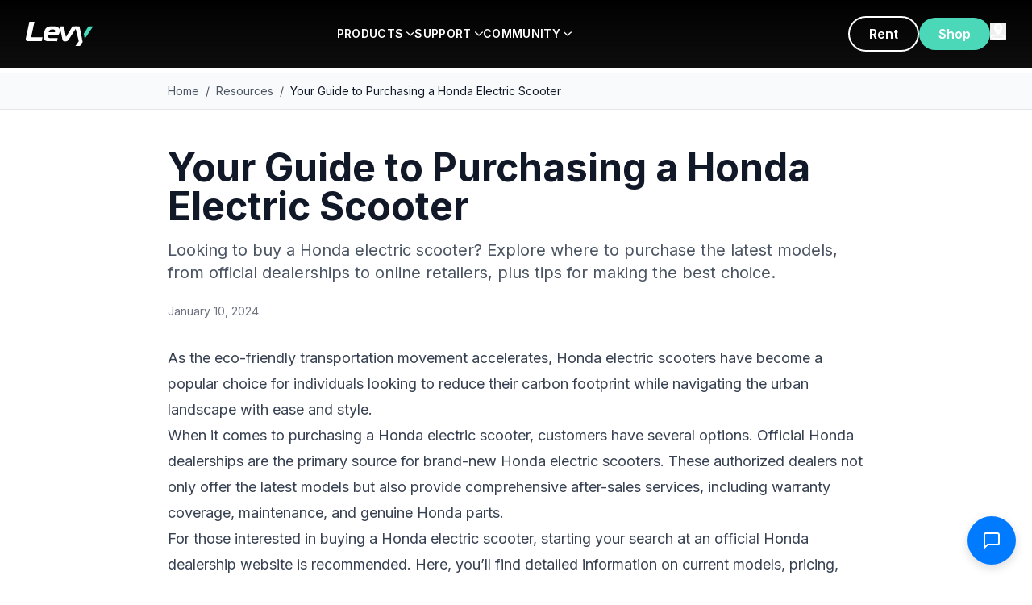

--- FILE ---
content_type: text/html; charset=utf-8
request_url: https://www.levyelectric.com/resources/your-guide-to-purchasing-a-honda-electric-scooter
body_size: 12705
content:
<!DOCTYPE html><html lang="en"><head><meta charSet="utf-8"/><meta name="viewport" content="width=device-width, initial-scale=1, maximum-scale=5"/><link rel="preload" as="image" href="https://www.facebook.com/tr?id=354915158502474&amp;ev=PageView&amp;noscript=1"/><link rel="preload" as="image" href="/assets/instagram-icon.png"/><link rel="preload" as="image" href="/assets/youtube-icon.png"/><link rel="preload" as="image" href="/assets/facebook-icon.png"/><link rel="preload" as="image" href="/assets/app-store-badge.png"/><link rel="preload" as="image" href="/assets/google-play-badge.png"/><link rel="preload" as="image" href="/images/visa.png"/><link rel="preload" as="image" href="/images/mastercard.png"/><link rel="preload" as="image" href="/images/amex.png"/><link rel="preload" as="image" href="/images/paypal.png"/><link rel="stylesheet" href="/_next/static/css/ea2b73b08451b895.css" data-precedence="next"/><link rel="stylesheet" href="/_next/static/css/afbd4416da44ba0f.css" data-precedence="next"/><link rel="stylesheet" href="/_next/static/css/7cca8e2c5137bd71.css" data-precedence="next"/><link rel="preload" as="script" fetchPriority="low" href="/_next/static/chunks/webpack-efb0c147f5f750d9.js"/><script src="/_next/static/chunks/fd9d1056-60b369c71ec3d502.js" async=""></script><script src="/_next/static/chunks/2117-d2129e14a2808ef1.js" async=""></script><script src="/_next/static/chunks/main-app-dd9357982cbe95c2.js" async=""></script><script src="/_next/static/chunks/2972-6be09b72fbed6f7d.js" async=""></script><script src="/_next/static/chunks/5878-a0d7f36e136618fd.js" async=""></script><script src="/_next/static/chunks/6797-64cef0e56e0eb4a4.js" async=""></script><script src="/_next/static/chunks/app/layout-eacf03599aa4a3af.js" async=""></script><script src="/_next/static/chunks/app/resources/%5Bslug%5D/page-efecd115ecf27363.js" async=""></script><link rel="preload" href="https://crm.switchlabs.dev/contact-widget.js" as="script"/><link rel="manifest" href="/manifest.json"/><meta name="theme-color" content="#1FD3AE"/><link rel="apple-touch-icon" href="/apple-icon.png"/><link rel="preconnect" href="https://www.googletagmanager.com"/><link rel="preconnect" href="https://connect.facebook.net"/><link rel="preconnect" href="https://shop.levyelectric.com"/><link rel="preload" href="/images/hero-poster.jpg" as="image" fetchPriority="high"/><title>Your Guide to Purchasing a Honda Electric Scooter</title><meta name="description" content="Looking to buy a Honda electric scooter? Explore where to purchase the latest models, from official dealerships to online retailers, plus tips for making the best choice."/><meta name="keywords" content="electric scooter, e-scooter, urban mobility, swappable battery, Levy scooter"/><link rel="canonical" href="https://www.levyelectric.com/resources/your-guide-to-purchasing-a-honda-electric-scooter"/><meta property="og:title" content="Your Guide to Purchasing a Honda Electric Scooter"/><meta property="og:description" content="Looking to buy a Honda electric scooter? Explore where to purchase the latest models, from official dealerships to online retailers, plus tips for making the best choice."/><meta property="og:url" content="https://www.levyelectric.com/resources/your-guide-to-purchasing-a-honda-electric-scooter"/><meta property="og:type" content="article"/><meta property="article:published_time" content="2024-01-10T00:57:03+00:00"/><meta property="article:modified_time" content="2024-01-23T21:43:18+00:00"/><meta name="twitter:card" content="summary_large_image"/><meta name="twitter:title" content="Your Guide to Purchasing a Honda Electric Scooter"/><meta name="twitter:description" content="Looking to buy a Honda electric scooter? Explore where to purchase the latest models, from official dealerships to online retailers, plus tips for making the best choice."/><link rel="icon" href="/icon.png"/><link rel="apple-touch-icon" href="/apple-icon.png"/><meta name="next-size-adjust"/><script src="/_next/static/chunks/polyfills-42372ed130431b0a.js" noModule=""></script></head><body class="__className_f367f3"><noscript><iframe src="https://www.googletagmanager.com/ns.html?id=GTM-MB23D4D" height="0" width="0" style="display:none;visibility:hidden"></iframe><img height="1" width="1" style="display:none" src="https://www.facebook.com/tr?id=354915158502474&amp;ev=PageView&amp;noscript=1" alt=""/></noscript><div id="nav-menu-sm" class="fixed top-0 left-0 w-full h-screen bg-black z-[9999] overflow-y-auto transition-transform duration-300 -translate-x-full"><div class="w-full p-0"><div class="flex justify-between items-center p-4"><a href="/"><img alt="Levy Electric" loading="lazy" width="100" height="30" decoding="async" data-nimg="1" style="color:transparent" src="/assets/logo.svg"/></a><button class="p-0 text-white" type="button"><img alt="close" loading="lazy" width="24" height="24" decoding="async" data-nimg="1" style="color:transparent" src="/assets/close-icon.svg"/></button></div><div><button type="button" class="w-full text-left p-4 font-bold text-white border-b border-white/10 flex justify-between items-center">PRODUCTS<img alt="" loading="lazy" width="12" height="12" decoding="async" data-nimg="1" class="ml-1 transition-transform " style="color:transparent" src="/assets/arrow.svg"/></button><div class="hidden"><div class="overflow-y-auto overflow-x-hidden h-[85vh] overscroll-contain"><div class="grid grid-cols-1 bg-white px-4 sm:px-10 py-4"><div class="my-4"><div class="flex gap-5 p-5 rounded-lg bg-gray-50 items-center"><img alt="Levy Original" loading="lazy" width="120" height="120" decoding="async" data-nimg="1" class="w-[120px] h-auto object-contain" style="color:transparent" srcSet="/_next/image?url=%2Fassets%2Flevy-original.png&amp;w=128&amp;q=75 1x, /_next/image?url=%2Fassets%2Flevy-original.png&amp;w=256&amp;q=75 2x" src="/_next/image?url=%2Fassets%2Flevy-original.png&amp;w=256&amp;q=75"/><div class="flex flex-col items-start"><img alt="Levy Original" loading="lazy" width="150" height="40" decoding="async" data-nimg="1" class="max-w-full mb-2" style="color:transparent" src="/assets/levy-original-logo.svg"/><p class="text-sm text-gray-600 mb-3">Our high-end, long range cruiser with double the range of the Levy.</p><div class="flex gap-3"><a href="https://shop.levyelectric.com/collections/scooters/products/levy-electric-scooter" class="px-6 py-3 min-h-[44px] border-2 border-primary text-primary rounded-full font-semibold hover:bg-primary hover:text-white transition flex items-center justify-center">Explore</a><a href="https://shop.levyelectric.com/collections/scooters/products/levy-electric-scooter" class="px-6 py-3 min-h-[44px] bg-primary text-white rounded-full font-semibold hover:bg-primary/90 transition flex items-center justify-center">Shop</a></div></div></div></div><div class="my-4"><div class="flex gap-5 p-5 rounded-lg bg-gray-50 items-center"><img alt="Levy Max" loading="lazy" width="120" height="120" decoding="async" data-nimg="1" class="w-[120px] h-auto object-contain" style="color:transparent" srcSet="/_next/image?url=%2Fassets%2Flevy-plus.png&amp;w=128&amp;q=75 1x, /_next/image?url=%2Fassets%2Flevy-plus.png&amp;w=256&amp;q=75 2x" src="/_next/image?url=%2Fassets%2Flevy-plus.png&amp;w=256&amp;q=75"/><div class="flex flex-col items-start"><img alt="Levy Max" loading="lazy" width="150" height="40" decoding="async" data-nimg="1" class="max-w-full mb-2" style="color:transparent" src="/assets/levy-max-logo.svg"/><p class="text-sm text-gray-600 mb-3">Our high-end, long range cruiser with double the range of the Levy.</p><div class="flex gap-3"><a href="https://shop.levyelectric.com/collections/scooters/products/levy-electric-scooter" class="px-6 py-3 min-h-[44px] border-2 border-primary text-primary rounded-full font-semibold hover:bg-primary hover:text-white transition flex items-center justify-center">Explore</a><a href="https://shop.levyelectric.com/collections/scooters/products/levy-electric-scooter" class="px-6 py-3 min-h-[44px] bg-primary text-white rounded-full font-semibold hover:bg-primary/90 transition flex items-center justify-center">Shop</a></div></div></div></div><div class="my-4"><div class="flex gap-5 p-5 rounded-lg bg-gray-50 items-center"><img alt="Levy Plus" loading="lazy" width="120" height="120" decoding="async" data-nimg="1" class="w-[120px] h-auto object-contain" style="color:transparent" srcSet="/_next/image?url=%2Fassets%2Flevy-plus.png&amp;w=128&amp;q=75 1x, /_next/image?url=%2Fassets%2Flevy-plus.png&amp;w=256&amp;q=75 2x" src="/_next/image?url=%2Fassets%2Flevy-plus.png&amp;w=256&amp;q=75"/><div class="flex flex-col items-start"><img alt="Levy Plus" loading="lazy" width="150" height="40" decoding="async" data-nimg="1" class="max-w-full mb-2" style="color:transparent" src="/assets/levy-plus-logo.svg"/><p class="text-sm text-gray-600 mb-3">The everyday electric scooter, perfect for the daily commute.</p><div class="flex gap-3"><a href="https://shop.levyelectric.com/collections/scooters/products/levy-electric-scooter" class="px-6 py-3 min-h-[44px] border-2 border-primary text-primary rounded-full font-semibold hover:bg-primary hover:text-white transition flex items-center justify-center">Explore</a><a href="https://shop.levyelectric.com/collections/scooters/products/levy-plus" class="px-6 py-3 min-h-[44px] bg-primary text-white rounded-full font-semibold hover:bg-primary/90 transition flex items-center justify-center">Shop</a></div></div></div></div><div class="my-4"><div class="flex gap-5 p-5 rounded-lg bg-gray-50 items-center"><img alt="Levy Fleets" loading="lazy" width="120" height="120" decoding="async" data-nimg="1" class="w-[120px] h-auto object-contain" style="color:transparent" srcSet="/_next/image?url=%2Fassets%2Flevy-fleets.png&amp;w=128&amp;q=75 1x, /_next/image?url=%2Fassets%2Flevy-fleets.png&amp;w=256&amp;q=75 2x" src="/_next/image?url=%2Fassets%2Flevy-fleets.png&amp;w=256&amp;q=75"/><div class="flex flex-col items-start"><img alt="Levy Fleets" loading="lazy" width="150" height="40" decoding="async" data-nimg="1" class="max-w-full mb-2" style="color:transparent" src="/assets/levy-fleets-logo.svg"/><p class="text-sm text-gray-600 mb-3">Start your own rental fleet with Levy scooters and software suite.</p><div class="flex gap-3"><a href="https://shop.levyelectric.com/collections/scooters/products/levy-electric-scooter" class="px-6 py-3 min-h-[44px] border-2 border-primary text-primary rounded-full font-semibold hover:bg-primary hover:text-white transition flex items-center justify-center">Explore</a><a href="https://fleets.levyelectric.com/" class="px-6 py-3 min-h-[44px] bg-primary text-white rounded-full font-semibold hover:bg-primary/90 transition flex items-center justify-center">Start</a></div></div></div></div></div><div class="grid grid-cols-1 bg-gray-100 px-4 sm:px-10 py-4"><div class="my-4"><a href="https://www.levyelectric.com/electric-scooter-specs" class="no-underline text-inherit"><div class="flex gap-4 p-4 rounded-lg transition hover:bg-gray-200"><img alt="Specs" loading="lazy" width="40" height="40" decoding="async" data-nimg="1" class="w-10 h-10 object-contain" style="color:transparent" src="/assets/spec.svg"/><div class="flex flex-col items-start"><h4 class="text-base font-bold mb-1 text-gray-900">Specs</h4><p class="text-sm m-0 text-gray-600">Technical specs for all of our scooters</p></div></div></a></div><div class="my-4"><a href="https://www.levyelectric.com/electric-scooter-specs" class="no-underline text-inherit"><div class="flex gap-4 p-4 rounded-lg transition hover:bg-gray-200"><img alt="Compare" loading="lazy" width="40" height="40" decoding="async" data-nimg="1" class="w-10 h-10 object-contain" style="color:transparent" src="/assets/compare.svg"/><div class="flex flex-col items-start"><h4 class="text-base font-bold mb-1 text-gray-900">Compare</h4><p class="text-sm m-0 text-gray-600">Choose the Levy scooter that suits you best</p></div></div></a></div><div class="my-4"><a href="https://www.levyelectric.com/electric-scooter-battery-packs" class="no-underline text-inherit"><div class="flex gap-4 p-4 rounded-lg transition hover:bg-gray-200"><img alt="Batteries" loading="lazy" width="40" height="40" decoding="async" data-nimg="1" class="w-10 h-10 object-contain" style="color:transparent" src="/assets/battery.svg"/><div class="flex flex-col items-start"><h4 class="text-base font-bold mb-1 text-gray-900">Batteries</h4><p class="text-sm m-0 text-gray-600">The Levy swappable battery system</p></div></div></a></div><div class="my-4"><a href="https://www.levyelectric.com/electric-scooter-tires" class="no-underline text-inherit"><div class="flex gap-4 p-4 rounded-lg transition hover:bg-gray-200"><img alt="Tires" loading="lazy" width="40" height="40" decoding="async" data-nimg="1" class="w-10 h-10 object-contain" style="color:transparent" src="/assets/tiers.svg"/><div class="flex flex-col items-start"><h4 class="text-base font-bold mb-1 text-gray-900">Tires</h4><p class="text-sm m-0 text-gray-600">Pneumatic and solid electric scooter tires</p></div></div></a></div><div class="my-4"><a href="https://shop.levyelectric.com/collections/parts" class="no-underline text-inherit"><div class="flex gap-4 p-4 rounded-lg transition hover:bg-gray-200"><img alt="Spare Parts" loading="lazy" width="40" height="40" decoding="async" data-nimg="1" class="w-10 h-10 object-contain" style="color:transparent" src="/assets/spare-parts.svg"/><div class="flex flex-col items-start"><h4 class="text-base font-bold mb-1 text-gray-900">Spare Parts</h4><p class="text-sm m-0 text-gray-600">Every spare part you need for your scooter</p></div></div></a></div><div class="my-4"><a href="https://shop.levyelectric.com/collections/accessories" class="no-underline text-inherit"><div class="flex gap-4 p-4 rounded-lg transition hover:bg-gray-200"><img alt="Accessories" loading="lazy" width="40" height="40" decoding="async" data-nimg="1" class="w-10 h-10 object-contain" style="color:transparent" src="/assets/accessories.svg"/><div class="flex flex-col items-start"><h4 class="text-base font-bold mb-1 text-gray-900">Accessories</h4><p class="text-sm m-0 text-gray-600">Bags, phone holders, helmets and more</p></div></div></a></div></div></div></div></div><div><button type="button" class="w-full text-left p-4 font-bold text-white border-b border-white/10 flex justify-between items-center">SUPPORT<img alt="" loading="lazy" width="12" height="12" decoding="async" data-nimg="1" class="ml-1 transition-transform " style="color:transparent" src="/assets/arrow.svg"/></button><div class="hidden"><div class="overflow-y-auto overflow-x-hidden h-[85vh] overscroll-contain"><div class="grid grid-cols-1 bg-white px-4 sm:px-10 py-4"><div class="my-4"><a href="https://support.levyelectric.com/hc/en-us" class="no-underline text-inherit"><div class="flex gap-4 p-4 rounded-lg transition hover:bg-gray-200"><img alt="Support Center" loading="lazy" width="48" height="48" decoding="async" data-nimg="1" class="w-12 h-12 object-contain" style="color:transparent" src="/assets/support-center.svg"/><div class="flex flex-col items-start"><h4 class="text-base font-bold mb-1 text-gray-900">Support Center</h4><p class="text-sm m-0 text-gray-600">FAQs, how-to videos, and quick start guides</p></div></div></a></div><div class="my-4"><a href="https://www.levyelectric.com/electric-scooter-shipping" class="no-underline text-inherit"><div class="flex gap-4 p-4 rounded-lg transition hover:bg-gray-200"><img alt="Shipping App" loading="lazy" width="48" height="48" decoding="async" data-nimg="1" class="w-12 h-12 object-contain" style="color:transparent" src="/assets/shipping-app.svg"/><div class="flex flex-col items-start"><h4 class="text-base font-bold mb-1 text-gray-900">Shipping App</h4><p class="text-sm m-0 text-gray-600">Discounted shipping labels for moving your scooter</p></div></div></a></div><div class="my-4"><a href="https://www.levyelectric.com/electric-scooter-range-calculator" class="no-underline text-inherit"><div class="flex gap-4 p-4 rounded-lg transition hover:bg-gray-200"><img alt="Range Calculator" loading="lazy" width="48" height="48" decoding="async" data-nimg="1" class="w-12 h-12 object-contain" style="color:transparent" src="/assets/range-calculator.svg"/><div class="flex flex-col items-start"><h4 class="text-base font-bold mb-1 text-gray-900">Range Calculator</h4><p class="text-sm m-0 text-gray-600">Estimate real-world range for any scooter</p></div></div></a></div><div class="my-4"><a href="https://www.levyelectric.com/electric-scooters-laws" class="no-underline text-inherit"><div class="flex gap-4 p-4 rounded-lg transition hover:bg-gray-200"><img alt="Electric Scooter Laws" loading="lazy" width="48" height="48" decoding="async" data-nimg="1" class="w-12 h-12 object-contain" style="color:transparent" src="/assets/electric-scooter-laws.svg"/><div class="flex flex-col items-start"><h4 class="text-base font-bold mb-1 text-gray-900">Electric Scooter Laws</h4><p class="text-sm m-0 text-gray-600">Electric scooter regulations by state &amp; city</p></div></div></a></div></div><div class="grid grid-cols-1 bg-gray-100 px-4 sm:px-10 py-4"><div class="my-4"><a href="https://www.levyelectric.com/subscriptions" class="no-underline text-inherit"><div class="flex gap-4 p-4 rounded-lg transition hover:bg-gray-200"><img alt="Subscriptions" loading="lazy" width="40" height="40" decoding="async" data-nimg="1" class="w-10 h-10 object-contain" style="color:transparent" src="/assets/subscriptions.svg"/><div class="flex flex-col items-start"><h4 class="text-base font-bold mb-1 text-gray-900">Subscriptions</h4><p class="text-sm m-0 text-gray-600">Subscribe to a scooter for $70/month</p></div></div></a></div><div class="my-4"><a href="https://www.levyelectric.com/contact-levy-electric" class="no-underline text-inherit"><div class="flex gap-4 p-4 rounded-lg transition hover:bg-gray-200"><img alt="Contact" loading="lazy" width="40" height="40" decoding="async" data-nimg="1" class="w-10 h-10 object-contain" style="color:transparent" src="/assets/contact.svg"/><div class="flex flex-col items-start"><h4 class="text-base font-bold mb-1 text-gray-900">Contact</h4><p class="text-sm m-0 text-gray-600">Get in contact with our team by phone or email</p></div></div></a></div><div class="my-4"><a href="https://www.levyelectric.com/partners" class="no-underline text-inherit"><div class="flex gap-4 p-4 rounded-lg transition hover:bg-gray-200"><img alt="Shop Locator" loading="lazy" width="40" height="40" decoding="async" data-nimg="1" class="w-10 h-10 object-contain" style="color:transparent" src="/assets/shop-locator.svg"/><div class="flex flex-col items-start"><h4 class="text-base font-bold mb-1 text-gray-900">Shop Locator</h4><p class="text-sm m-0 text-gray-600">Find a location to test ride or bring your Levy in to get repaired</p></div></div></a></div><div class="my-4"><a href="https://support.levyelectric.com/hc/en-us" class="no-underline text-inherit"><div class="flex gap-4 p-4 rounded-lg transition hover:bg-gray-200"><img alt="Quick-start guide" loading="lazy" width="40" height="40" decoding="async" data-nimg="1" class="w-10 h-10 object-contain" style="color:transparent" src="/assets/quick-start-guide.svg"/><div class="flex flex-col items-start"><h4 class="text-base font-bold mb-1 text-gray-900">Quick-start guide</h4><p class="text-sm m-0 text-gray-600">Your first resource for unboxing and riding your scooter</p></div></div></a></div><div class="my-4"><a href="https://www.levyelectric.com/returns" class="no-underline text-inherit"><div class="flex gap-4 p-4 rounded-lg transition hover:bg-gray-200"><img alt="Returns &amp; Warranty" loading="lazy" width="40" height="40" decoding="async" data-nimg="1" class="w-10 h-10 object-contain" style="color:transparent" src="/assets/return-warrranty.svg"/><div class="flex flex-col items-start"><h4 class="text-base font-bold mb-1 text-gray-900">Returns &amp; Warranty</h4><p class="text-sm m-0 text-gray-600">Our return and warranty policy</p></div></div></a></div><div class="my-4"><a href="https://www.levyelectric.com/shipping-policy" class="no-underline text-inherit"><div class="flex gap-4 p-4 rounded-lg transition hover:bg-gray-200"><img alt="Shipping Policy" loading="lazy" width="40" height="40" decoding="async" data-nimg="1" class="w-10 h-10 object-contain" style="color:transparent" src="/assets/shipping-policy.svg"/><div class="flex flex-col items-start"><h4 class="text-base font-bold mb-1 text-gray-900">Shipping Policy</h4><p class="text-sm m-0 text-gray-600">Learn more about our shipping policies and transit times</p></div></div></a></div></div></div></div></div><div><button type="button" class="w-full text-left p-4 font-bold text-white border-b border-white/10 flex justify-between items-center">COMMUNITY<img alt="" loading="lazy" width="12" height="12" decoding="async" data-nimg="1" class="ml-1 transition-transform " style="color:transparent" src="/assets/arrow.svg"/></button><div class="hidden"><div class="overflow-y-auto overflow-x-hidden h-[85vh] overscroll-contain"><div class="grid grid-cols-1 bg-white px-4 sm:px-10 py-4"><div class="my-4"><a href="https://fleets.levyelectric.com/" class="no-underline text-inherit"><div class="flex gap-4 p-4 rounded-lg transition hover:bg-gray-200"><img alt="Start a Fleet" loading="lazy" width="48" height="48" decoding="async" data-nimg="1" class="w-12 h-12 object-contain" style="color:transparent" src="/assets/start-a-fleet.svg"/><div class="flex flex-col items-start"><h4 class="text-base font-bold mb-1 text-gray-900">Start a Fleet</h4><p class="text-sm m-0 text-gray-600">Start a rental fleet with Levy scooters</p></div></div></a></div><div class="my-4"><a href="https://www.levyelectric.com/work-with-us" class="no-underline text-inherit"><div class="flex gap-4 p-4 rounded-lg transition hover:bg-gray-200"><img alt="Retail Partners" loading="lazy" width="48" height="48" decoding="async" data-nimg="1" class="w-12 h-12 object-contain" style="color:transparent" src="/assets/retail-partners.svg"/><div class="flex flex-col items-start"><h4 class="text-base font-bold mb-1 text-gray-900">Retail Partners</h4><p class="text-sm m-0 text-gray-600">Wholesale Levy scooters at your online store or shop</p></div></div></a></div><div class="my-4"><a href="https://www.levyelectric.com/levy-electric-blog" class="no-underline text-inherit"><div class="flex gap-4 p-4 rounded-lg transition hover:bg-gray-200"><img alt="Blog" loading="lazy" width="48" height="48" decoding="async" data-nimg="1" class="w-12 h-12 object-contain" style="color:transparent" src="/assets/blog.svg"/><div class="flex flex-col items-start"><h4 class="text-base font-bold mb-1 text-gray-900">Blog</h4><p class="text-sm m-0 text-gray-600">Read about electric scooters and urban mobility</p></div></div></a></div><div class="my-4"><a href="https://www.levyelectric.com/electric-scooter-gallery" class="no-underline text-inherit"><div class="flex gap-4 p-4 rounded-lg transition hover:bg-gray-200"><img alt="Tag us" loading="lazy" width="48" height="48" decoding="async" data-nimg="1" class="w-12 h-12 object-contain" style="color:transparent" src="/assets/tag-us.svg"/><div class="flex flex-col items-start"><h4 class="text-base font-bold mb-1 text-gray-900">Tag us</h4><p class="text-sm m-0 text-gray-600">Follow our journey and tag us to get featured!</p></div></div></a></div></div><div class="grid grid-cols-1 bg-gray-100 px-4 sm:px-10 py-4"><div class="my-4"><a href="https://www.levyelectric.com/brand-ambassador" class="no-underline text-inherit"><div class="flex gap-4 p-4 rounded-lg transition hover:bg-gray-200"><img alt="Brand Ambassador" loading="lazy" width="40" height="40" decoding="async" data-nimg="1" class="w-10 h-10 object-contain" style="color:transparent" src="/assets/brand-ambassador.svg"/><div class="flex flex-col items-start"><h4 class="text-base font-bold mb-1 text-gray-900">Brand Ambassador</h4><p class="text-sm m-0 text-gray-600">Earn money for referring friends and growing the network</p></div></div></a></div><div class="my-4"><a href="https://support.levyelectric.com/" class="no-underline text-inherit"><div class="flex gap-4 p-4 rounded-lg transition hover:bg-gray-200"><img alt="Service Guides" loading="lazy" width="40" height="40" decoding="async" data-nimg="1" class="w-10 h-10 object-contain" style="color:transparent" src="/assets/service-guides.svg"/><div class="flex flex-col items-start"><h4 class="text-base font-bold mb-1 text-gray-900">Service Guides</h4><p class="text-sm m-0 text-gray-600">DIY repair tools, videos, and more</p></div></div></a></div><div class="my-4"><a href="/careers" class="no-underline text-inherit"><div class="flex gap-4 p-4 rounded-lg transition hover:bg-gray-200"><img alt="Careers" loading="lazy" width="40" height="40" decoding="async" data-nimg="1" class="w-10 h-10 object-contain" style="color:transparent" src="/assets/careers.svg"/><div class="flex flex-col items-start"><h4 class="text-base font-bold mb-1 text-gray-900">Careers</h4><p class="text-sm m-0 text-gray-600">Interested in working at Levy?</p></div></div></a></div><div class="my-4"><a href="https://www.levyelectric.com/partners" class="no-underline text-inherit"><div class="flex gap-4 p-4 rounded-lg transition hover:bg-gray-200"><img alt="Levy Locations" loading="lazy" width="40" height="40" decoding="async" data-nimg="1" class="w-10 h-10 object-contain" style="color:transparent" src="/assets/levy-locations.svg"/><div class="flex flex-col items-start"><h4 class="text-base font-bold mb-1 text-gray-900">Levy Locations</h4><p class="text-sm m-0 text-gray-600">Find our rental, repair, and store locations</p></div></div></a></div><div class="my-4"><a href="https://www.levyelectric.com/partners" class="no-underline text-inherit"><div class="flex gap-4 p-4 rounded-lg transition hover:bg-gray-200"><img alt="Investors" loading="lazy" width="40" height="40" decoding="async" data-nimg="1" class="w-10 h-10 object-contain" style="color:transparent" src="/assets/investors.svg"/><div class="flex flex-col items-start"><h4 class="text-base font-bold mb-1 text-gray-900">Investors</h4><p class="text-sm m-0 text-gray-600">Invest in the Levy Network</p></div></div></a></div><div class="my-4"><a href="/rent-electric-scooters" class="no-underline text-inherit"><div class="flex gap-4 p-4 rounded-lg transition hover:bg-gray-200"><img alt="The Levy App" loading="lazy" width="40" height="40" decoding="async" data-nimg="1" class="w-10 h-10 object-contain" style="color:transparent" src="/assets/the-levy-app.svg"/><div class="flex flex-col items-start"><h4 class="text-base font-bold mb-1 text-gray-900">The Levy App</h4><p class="text-sm m-0 text-gray-600">Download the Levy app to find scooters closest to you</p></div></div></a></div></div></div></div></div></div></div><header class="fixed top-0 left-0 right-0 bg-gradient-to-b from-black to-black/95 z-[1000] backdrop-blur-sm transition-all"><nav class="py-5"><div class="max-w-[1400px] mx-auto px-8 flex items-center justify-between"><button class="lg:hidden text-white" type="button"><svg class="w-6 h-6" fill="none" stroke="currentColor" viewBox="0 0 24 24"><path stroke-linecap="round" stroke-linejoin="round" stroke-width="2" d="M4 6h16M4 12h16M4 18h16"></path></svg></button><a class="inline-block" href="/"><img alt="Levy Electric" loading="lazy" width="120" height="30" decoding="async" data-nimg="1" class="h-[30px] w-auto" style="color:transparent" src="/assets/logo.svg"/></a><a href="https://shop.levyelectric.com/" class="lg:hidden"><button class="px-6 py-2 bg-primary text-white rounded-full font-semibold">Shop</button></a><div class="hidden lg:flex items-center gap-10 flex-1 justify-center"><div class="relative group"><a href="#" class="text-white font-semibold text-sm tracking-wide py-2.5 flex items-center cursor-pointer transition-opacity hover:opacity-80 group-hover:text-primary">PRODUCTS<img alt="" loading="lazy" width="10" height="10" decoding="async" data-nimg="1" class="ml-1 w-2.5 h-2.5 transition-transform group-hover:rotate-90" style="color:transparent" src="/assets/arrow.svg"/></a><div class="absolute top-full left-1/2 -translate-x-1/2 w-[800px] bg-white rounded-2xl shadow-2xl ring-1 ring-black/5 overflow-hidden opacity-0 invisible group-hover:opacity-100 group-hover:visible focus-within:opacity-100 focus-within:visible transition-all duration-200 ease-out z-[1100] pointer-events-none group-hover:pointer-events-auto pt-3"><div class="px-8 pt-6 pb-3"><div class="grid grid-cols-2 gap-5"><div class="flex flex-col gap-5"><div class="group/item flex gap-4 p-3 rounded-lg hover:bg-gray-50 ring-1 ring-transparent hover:ring-black/5 hover:shadow-sm transition duration-150 hover:-translate-y-0.5"><div class="w-1/3 p-0"><img alt="Levy Original" loading="lazy" width="150" height="150" decoding="async" data-nimg="1" class="w-full" style="color:transparent" srcSet="/_next/image?url=%2Fassets%2Flevy-original.png&amp;w=256&amp;q=75 1x, /_next/image?url=%2Fassets%2Flevy-original.png&amp;w=384&amp;q=75 2x" src="/_next/image?url=%2Fassets%2Flevy-original.png&amp;w=384&amp;q=75"/></div><div class="w-2/3"><img alt="Levy Original Logo" loading="lazy" width="120" height="22" decoding="async" data-nimg="1" class="h-[22px] w-auto mb-1.5" style="color:transparent" src="/assets/levy-original-logo.svg"/><p class="text-[12px] text-gray-600 leading-tight mb-1.5">Our high-end, long range cruiser with double the range of the Levy.</p><div class="flex gap-2"><a href="https://shop.levyelectric.com/collections/scooters/products/levy-electric-scooter" class="text-xs px-4 py-2 min-h-[40px] border-2 border-primary text-primary rounded hover:bg-primary hover:text-white transition flex items-center justify-center">Explore</a><a href="https://shop.levyelectric.com/collections/scooters/products/levy-electric-scooter" class="text-xs px-4 py-2 min-h-[40px] bg-primary text-white rounded hover:bg-primary/90 transition flex items-center justify-center">Shop</a></div></div></div><div class="group/item flex gap-4 p-3 rounded-lg hover:bg-gray-50 ring-1 ring-transparent hover:ring-black/5 hover:shadow-sm transition duration-150 hover:-translate-y-0.5"><div class="w-1/3 p-0"><img alt="Levy Fleets" loading="lazy" width="150" height="150" decoding="async" data-nimg="1" class="w-full" style="color:transparent" srcSet="/_next/image?url=%2Fassets%2Flevy-fleets.png&amp;w=256&amp;q=75 1x, /_next/image?url=%2Fassets%2Flevy-fleets.png&amp;w=384&amp;q=75 2x" src="/_next/image?url=%2Fassets%2Flevy-fleets.png&amp;w=384&amp;q=75"/></div><div class="w-2/3"><img alt="Levy Fleets Logo" loading="lazy" width="120" height="22" decoding="async" data-nimg="1" class="h-[22px] w-auto mb-1.5" style="color:transparent" src="/assets/levy-fleets-logo.svg"/><p class="text-[12px] text-gray-600 leading-tight mb-1.5">Start your own rental fleet with Levy scooters and software suite.</p><div class="flex gap-2"><a href="https://shop.levyelectric.com/collections/scooters/products/levy-electric-scooter" class="text-xs px-4 py-2 min-h-[40px] border-2 border-primary text-primary rounded hover:bg-primary hover:text-white transition flex items-center justify-center">Explore</a><a href="https://fleets.levyelectric.com/" class="text-xs px-4 py-2 min-h-[40px] bg-primary text-white rounded hover:bg-primary/90 transition flex items-center justify-center">Start</a></div></div></div></div><div class="flex flex-col gap-5"><div class="group/item flex gap-4 p-3 rounded-lg hover:bg-gray-50 ring-1 ring-transparent hover:ring-black/5 hover:shadow-sm transition duration-150 hover:-translate-y-0.5"><div class="w-1/3 p-0"><img alt="Levy Plus" loading="lazy" width="150" height="150" decoding="async" data-nimg="1" class="w-full" style="color:transparent" srcSet="/_next/image?url=%2Fassets%2Flevy-plus.png&amp;w=256&amp;q=75 1x, /_next/image?url=%2Fassets%2Flevy-plus.png&amp;w=384&amp;q=75 2x" src="/_next/image?url=%2Fassets%2Flevy-plus.png&amp;w=384&amp;q=75"/></div><div class="w-2/3"><img alt="Levy Plus Logo" loading="lazy" width="120" height="22" decoding="async" data-nimg="1" class="h-[22px] w-auto mb-1.5" style="color:transparent" src="/assets/levy-plus-logo.svg"/><p class="text-[12px] text-gray-600 leading-tight mb-1.5">The everyday electric scooter, perfect for the daily commute.</p><div class="flex gap-2"><a href="https://shop.levyelectric.com/collections/scooters/products/levy-electric-scooter" class="text-xs px-4 py-2 min-h-[40px] border-2 border-primary text-primary rounded hover:bg-primary hover:text-white transition flex items-center justify-center">Explore</a><a href="https://shop.levyelectric.com/collections/scooters/products/levy-plus" class="text-xs px-4 py-2 min-h-[40px] bg-primary text-white rounded hover:bg-primary/90 transition flex items-center justify-center">Shop</a></div></div></div></div></div></div><div class="px-8 pt-3.5 pb-3.5 bg-gray-50 border-t border-black/5"><div class="grid grid-cols-2 gap-4"><a href="https://www.levyelectric.com/electric-scooter-specs" class="flex gap-3 items-center group/item rounded-md p-2 hover:bg-white ring-1 ring-transparent hover:ring-black/5 transition duration-150 hover:-translate-y-0.5"><div class="w-8 flex items-center justify-center"><img alt="" loading="lazy" width="24" height="24" decoding="async" data-nimg="1" class="w-6 h-6" style="color:transparent" src="/assets/spec.svg"/></div><div><h6 class="text-sm font-bold mb-0.5 group-hover/item:text-primary transition">Specs</h6><p class="text-xs m-0 text-gray-600">Technical specs for all of our scooters</p></div></a><a href="https://www.levyelectric.com/electric-scooter-specs" class="flex gap-3 items-center group/item rounded-md p-2 hover:bg-white ring-1 ring-transparent hover:ring-black/5 transition duration-150 hover:-translate-y-0.5"><div class="w-8 flex items-center justify-center"><img alt="" loading="lazy" width="24" height="24" decoding="async" data-nimg="1" class="w-6 h-6" style="color:transparent" src="/assets/compare.svg"/></div><div><h6 class="text-sm font-bold mb-0.5 group-hover/item:text-primary transition">Compare</h6><p class="text-xs m-0 text-gray-600">Choose the Levy scooter that suits you best</p></div></a><a href="https://www.levyelectric.com/electric-scooter-battery-packs" class="flex gap-3 items-center group/item rounded-md p-2 hover:bg-white ring-1 ring-transparent hover:ring-black/5 transition duration-150 hover:-translate-y-0.5"><div class="w-8 flex items-center justify-center"><img alt="" loading="lazy" width="24" height="24" decoding="async" data-nimg="1" class="w-6 h-6" style="color:transparent" src="/assets/battery.svg"/></div><div><h6 class="text-sm font-bold mb-0.5 group-hover/item:text-primary transition">Batteries</h6><p class="text-xs m-0 text-gray-600">The Levy swappable battery system</p></div></a><a href="https://www.levyelectric.com/electric-scooter-tires" class="flex gap-3 items-center group/item rounded-md p-2 hover:bg-white ring-1 ring-transparent hover:ring-black/5 transition duration-150 hover:-translate-y-0.5"><div class="w-8 flex items-center justify-center"><img alt="" loading="lazy" width="24" height="24" decoding="async" data-nimg="1" class="w-6 h-6" style="color:transparent" src="/assets/tiers.svg"/></div><div><h6 class="text-sm font-bold mb-0.5 group-hover/item:text-primary transition">Tires</h6><p class="text-xs m-0 text-gray-600">Learn more about electric scooter tires</p></div></a><a href="https://shop.levyelectric.com/collections/parts" class="flex gap-3 items-center group/item rounded-md p-2 hover:bg-white ring-1 ring-transparent hover:ring-black/5 transition duration-150 hover:-translate-y-0.5"><div class="w-8 flex items-center justify-center"><img alt="" loading="lazy" width="24" height="24" decoding="async" data-nimg="1" class="w-6 h-6" style="color:transparent" src="/assets/spare-parts.svg"/></div><div><h6 class="text-sm font-bold mb-0.5 group-hover/item:text-primary transition">Spare Parts</h6><p class="text-xs m-0 text-gray-600">Every spare part you need for your scooter</p></div></a><a href="https://shop.levyelectric.com/collections/accessories" class="flex gap-3 items-center group/item rounded-md p-2 hover:bg-white ring-1 ring-transparent hover:ring-black/5 transition duration-150 hover:-translate-y-0.5"><div class="w-8 flex items-center justify-center"><img alt="" loading="lazy" width="24" height="24" decoding="async" data-nimg="1" class="w-6 h-6" style="color:transparent" src="/assets/accessories.svg"/></div><div><h6 class="text-sm font-bold mb-0.5 group-hover/item:text-primary transition">Accessories</h6><p class="text-xs m-0 text-gray-600">Bags, phone holders, helmets and more</p></div></a></div></div></div></div><div class="relative group"><a href="#" class="text-white font-semibold text-sm tracking-wide py-2.5 flex items-center cursor-pointer transition-opacity hover:opacity-80 group-hover:text-primary">SUPPORT<img alt="" loading="lazy" width="10" height="10" decoding="async" data-nimg="1" class="ml-1 w-2.5 h-2.5 transition-transform group-hover:rotate-90" style="color:transparent" src="/assets/arrow.svg"/></a><div class="absolute top-full left-1/2 -translate-x-1/2 w-[800px] bg-white rounded-2xl shadow-2xl ring-1 ring-black/5 overflow-hidden opacity-0 invisible group-hover:opacity-100 group-hover:visible focus-within:opacity-100 focus-within:visible transition-all duration-200 ease-out z-[1100] pointer-events-none group-hover:pointer-events-auto pt-3"><div class="px-8 pt-6 pb-3"><div class="grid grid-cols-2 gap-x-6 gap-y-4"><div class="group/item flex gap-4 items-start p-3 rounded-lg hover:bg-gray-50 ring-1 ring-transparent hover:ring-black/5 hover:shadow-sm transition duration-150 hover:-translate-y-0.5"><div class="flex-shrink-0"><img alt="Support Center" loading="lazy" width="48" height="48" decoding="async" data-nimg="1" class="w-12 h-12" style="color:transparent" src="/assets/support-center.svg"/></div><div class="flex-1"><h5 class="mb-2 font-bold text-[15px]">Support Center</h5><p class="mb-2.5 text-[13px] text-gray-600 leading-snug">FAQs, how-to videos, and quick start guides</p><a href="https://support.levyelectric.com/hc/en-us" class="text-xs px-4 py-2 min-h-[40px] border-2 border-primary text-primary rounded inline-flex items-center justify-center hover:bg-primary hover:text-white transition">Explore</a></div></div><div class="group/item flex gap-4 items-start p-3 rounded-lg hover:bg-gray-50 ring-1 ring-transparent hover:ring-black/5 hover:shadow-sm transition duration-150 hover:-translate-y-0.5"><div class="flex-shrink-0"><img alt="Shipping App" loading="lazy" width="48" height="48" decoding="async" data-nimg="1" class="w-12 h-12" style="color:transparent" src="/assets/shipping-app.svg"/></div><div class="flex-1"><h5 class="mb-2 font-bold text-[15px]">Shipping App</h5><p class="mb-2.5 text-[13px] text-gray-600 leading-snug">Discounted shipping labels for moving your scooter</p><a href="https://www.levyelectric.com/electric-scooter-shipping" class="text-xs px-4 py-2 min-h-[40px] border-2 border-primary text-primary rounded inline-flex items-center justify-center hover:bg-primary hover:text-white transition">Explore</a></div></div><div class="group/item flex gap-4 items-start p-3 rounded-lg hover:bg-gray-50 ring-1 ring-transparent hover:ring-black/5 hover:shadow-sm transition duration-150 hover:-translate-y-0.5"><div class="flex-shrink-0"><img alt="Range Calculator" loading="lazy" width="48" height="48" decoding="async" data-nimg="1" class="w-12 h-12" style="color:transparent" src="/assets/range-calculator.svg"/></div><div class="flex-1"><h5 class="mb-2 font-bold text-[15px]">Range Calculator</h5><p class="mb-2.5 text-[13px] text-gray-600 leading-snug">Estimate real-world range for any scooter</p><a href="https://www.levyelectric.com/electric-scooter-range-calculator" class="text-xs px-4 py-2 min-h-[40px] border-2 border-primary text-primary rounded inline-flex items-center justify-center hover:bg-primary hover:text-white transition">Explore</a></div></div><div class="group/item flex gap-4 items-start p-3 rounded-lg hover:bg-gray-50 ring-1 ring-transparent hover:ring-black/5 hover:shadow-sm transition duration-150 hover:-translate-y-0.5"><div class="flex-shrink-0"><img alt="Electric Scooter Laws" loading="lazy" width="48" height="48" decoding="async" data-nimg="1" class="w-12 h-12" style="color:transparent" src="/assets/electric-scooter-laws.svg"/></div><div class="flex-1"><h5 class="mb-2 font-bold text-[15px]">Electric Scooter Laws</h5><p class="mb-2.5 text-[13px] text-gray-600 leading-snug">Electric scooter regulations by state &amp; city.</p><a href="https://www.levyelectric.com/electric-scooters-laws" class="text-xs px-4 py-2 min-h-[40px] border-2 border-primary text-primary rounded inline-flex items-center justify-center hover:bg-primary hover:text-white transition">Explore</a></div></div></div></div><div class="px-8 pt-3.5 pb-3.5 bg-gray-50 border-t border-black/5"><div class="grid grid-cols-2 gap-4"><a href="https://www.levyelectric.com/subscriptions" class="flex gap-3 items-center group/item rounded-md p-2 hover:bg-white ring-1 ring-transparent hover:ring-black/5 transition duration-150 hover:-translate-y-0.5"><div class="w-8 flex items-center justify-center"><img alt="" loading="lazy" width="24" height="24" decoding="async" data-nimg="1" class="w-6 h-6" style="color:transparent" src="/assets/subscriptions.svg"/></div><div><h6 class="text-sm font-bold mb-0.5 group-hover/item:text-primary transition">Subscriptions</h6><p class="text-xs m-0 text-gray-600">Subscribe to a scooter for $70/month</p></div></a><a href="https://www.levyelectric.com/contact-levy-electric" class="flex gap-3 items-center group/item rounded-md p-2 hover:bg-white ring-1 ring-transparent hover:ring-black/5 transition duration-150 hover:-translate-y-0.5"><div class="w-8 flex items-center justify-center"><img alt="" loading="lazy" width="24" height="24" decoding="async" data-nimg="1" class="w-6 h-6" style="color:transparent" src="/assets/contact.svg"/></div><div><h6 class="text-sm font-bold mb-0.5 group-hover/item:text-primary transition">Contact</h6><p class="text-xs m-0 text-gray-600">Get in contact with our team by phone or email</p></div></a><a href="https://www.levyelectric.com/partners" class="flex gap-3 items-center group/item rounded-md p-2 hover:bg-white ring-1 ring-transparent hover:ring-black/5 transition duration-150 hover:-translate-y-0.5"><div class="w-8 flex items-center justify-center"><img alt="" loading="lazy" width="24" height="24" decoding="async" data-nimg="1" class="w-6 h-6" style="color:transparent" src="/assets/shop-locator.svg"/></div><div><h6 class="text-sm font-bold mb-0.5 group-hover/item:text-primary transition">Shop Locator</h6><p class="text-xs m-0 text-gray-600">Find a location to test ride or bring your Levy in to get repaired</p></div></a><a href="https://support.levyelectric.com/hc/en-us" class="flex gap-3 items-center group/item rounded-md p-2 hover:bg-white ring-1 ring-transparent hover:ring-black/5 transition duration-150 hover:-translate-y-0.5"><div class="w-8 flex items-center justify-center"><img alt="" loading="lazy" width="24" height="24" decoding="async" data-nimg="1" class="w-6 h-6" style="color:transparent" src="/assets/quick-start-guide.svg"/></div><div><h6 class="text-sm font-bold mb-0.5 group-hover/item:text-primary transition">Quick-start guide</h6><p class="text-xs m-0 text-gray-600">Your first resource for unboxing and riding your scooter</p></div></a><a href="https://www.levyelectric.com/returns" class="flex gap-3 items-center group/item rounded-md p-2 hover:bg-white ring-1 ring-transparent hover:ring-black/5 transition duration-150 hover:-translate-y-0.5"><div class="w-8 flex items-center justify-center"><img alt="" loading="lazy" width="24" height="24" decoding="async" data-nimg="1" class="w-6 h-6" style="color:transparent" src="/assets/return-warrranty.svg"/></div><div><h6 class="text-sm font-bold mb-0.5 group-hover/item:text-primary transition">Returns &amp; Warranty</h6><p class="text-xs m-0 text-gray-600">Our return and warranty policy</p></div></a><a href="https://www.levyelectric.com/shipping-policy" class="flex gap-3 items-center group/item rounded-md p-2 hover:bg-white ring-1 ring-transparent hover:ring-black/5 transition duration-150 hover:-translate-y-0.5"><div class="w-8 flex items-center justify-center"><img alt="" loading="lazy" width="24" height="24" decoding="async" data-nimg="1" class="w-6 h-6" style="color:transparent" src="/assets/shipping-policy.svg"/></div><div><h6 class="text-sm font-bold mb-0.5 group-hover/item:text-primary transition">Shipping Policy</h6><p class="text-xs m-0 text-gray-600">Learn more about our shipping policies and transit times</p></div></a></div></div></div></div><div class="relative group"><a href="#" class="text-white font-semibold text-sm tracking-wide py-2.5 flex items-center cursor-pointer transition-opacity hover:opacity-80 group-hover:text-primary">COMMUNITY<img alt="" loading="lazy" width="10" height="10" decoding="async" data-nimg="1" class="ml-1 w-2.5 h-2.5 transition-transform group-hover:rotate-90" style="color:transparent" src="/assets/arrow.svg"/></a><div class="absolute top-full left-1/2 -translate-x-1/2 w-[800px] bg-white rounded-2xl shadow-2xl ring-1 ring-black/5 overflow-hidden opacity-0 invisible group-hover:opacity-100 group-hover:visible focus-within:opacity-100 focus-within:visible transition-all duration-200 ease-out z-[1100] pointer-events-none group-hover:pointer-events-auto pt-3"><div class="px-8 pt-6 pb-3"><div class="grid grid-cols-2 gap-x-6 gap-y-4"><div class="group/item flex gap-4 items-start p-3 rounded-lg hover:bg-gray-50 ring-1 ring-transparent hover:ring-black/5 hover:shadow-sm transition duration-150 hover:-translate-y-0.5"><div class="flex-shrink-0"><img alt="Start a Fleet" loading="lazy" width="48" height="48" decoding="async" data-nimg="1" class="w-12 h-12" style="color:transparent" src="/assets/start-a-fleet.svg"/></div><div class="flex-1"><h5 class="mb-2 font-bold text-[15px]">Start a Fleet</h5><p class="mb-2.5 text-[13px] text-gray-600 leading-snug">Start a rental fleet with Levy scooters</p><a href="https://fleets.levyelectric.com/" class="text-xs px-4 py-2 min-h-[40px] border-2 border-primary text-primary rounded inline-flex items-center justify-center hover:bg-primary hover:text-white transition">Explore</a></div></div><div class="group/item flex gap-4 items-start p-3 rounded-lg hover:bg-gray-50 ring-1 ring-transparent hover:ring-black/5 hover:shadow-sm transition duration-150 hover:-translate-y-0.5"><div class="flex-shrink-0"><img alt="Retail Partners" loading="lazy" width="48" height="48" decoding="async" data-nimg="1" class="w-12 h-12" style="color:transparent" src="/assets/retail-partners.svg"/></div><div class="flex-1"><h5 class="mb-2 font-bold text-[15px]">Retail Partners</h5><p class="mb-2.5 text-[13px] text-gray-600 leading-snug">Wholesale Levy scooters at your online store or shop</p><a href="https://www.levyelectric.com/work-with-us" class="text-xs px-4 py-2 min-h-[40px] border-2 border-primary text-primary rounded inline-flex items-center justify-center hover:bg-primary hover:text-white transition">Explore</a></div></div><div class="group/item flex gap-4 items-start p-3 rounded-lg hover:bg-gray-50 ring-1 ring-transparent hover:ring-black/5 hover:shadow-sm transition duration-150 hover:-translate-y-0.5"><div class="flex-shrink-0"><img alt="Blog" loading="lazy" width="48" height="48" decoding="async" data-nimg="1" class="w-12 h-12" style="color:transparent" src="/assets/blog.svg"/></div><div class="flex-1"><h5 class="mb-2 font-bold text-[15px]">Blog</h5><p class="mb-2.5 text-[13px] text-gray-600 leading-snug">Read about electric scooters and urban mobility</p><a href="https://www.levyelectric.com/levy-electric-blog" class="text-xs px-4 py-2 min-h-[40px] border-2 border-primary text-primary rounded inline-flex items-center justify-center hover:bg-primary hover:text-white transition">Explore</a></div></div><div class="group/item flex gap-4 items-start p-3 rounded-lg hover:bg-gray-50 ring-1 ring-transparent hover:ring-black/5 hover:shadow-sm transition duration-150 hover:-translate-y-0.5"><div class="flex-shrink-0"><img alt="Tag Us" loading="lazy" width="48" height="48" decoding="async" data-nimg="1" class="w-12 h-12" style="color:transparent" src="/assets/tag-us.svg"/></div><div class="flex-1"><h5 class="mb-2 font-bold text-[15px]">Tag us</h5><p class="mb-2.5 text-[13px] text-gray-600 leading-snug">Follow our journey and tag us to get featured!</p><a href="https://www.levyelectric.com/electric-scooter-gallery" class="text-xs px-4 py-2 min-h-[40px] border-2 border-primary text-primary rounded inline-flex items-center justify-center hover:bg-primary hover:text-white transition">Explore</a></div></div></div></div><div class="px-8 pt-3.5 pb-3.5 bg-gray-50 border-t border-black/5"><div class="grid grid-cols-2 gap-4"><a href="https://www.levyelectric.com/brand-ambassador" class="flex gap-3 items-center group/item rounded-md p-2 hover:bg-white ring-1 ring-transparent hover:ring-black/5 transition duration-150 hover:-translate-y-0.5"><div class="w-8 flex items-center justify-center"><img alt="" loading="lazy" width="24" height="24" decoding="async" data-nimg="1" class="w-6 h-6" style="color:transparent" src="/assets/brand-ambassador.svg"/></div><div><h6 class="text-sm font-bold mb-0.5 group-hover/item:text-primary transition">Brand Ambassador</h6><p class="text-xs m-0 text-gray-600">Earn money for referring friends and growing the network</p></div></a><a href="https://support.levyelectric.com/" class="flex gap-3 items-center group/item rounded-md p-2 hover:bg-white ring-1 ring-transparent hover:ring-black/5 transition duration-150 hover:-translate-y-0.5"><div class="w-8 flex items-center justify-center"><img alt="" loading="lazy" width="24" height="24" decoding="async" data-nimg="1" class="w-6 h-6" style="color:transparent" src="/assets/service-guides.svg"/></div><div><h6 class="text-sm font-bold mb-0.5 group-hover/item:text-primary transition">Service Guides</h6><p class="text-xs m-0 text-gray-600">DIY repair tools, videos, and more</p></div></a><a href="/careers" class="flex gap-3 items-center group/item rounded-md p-2 hover:bg-white ring-1 ring-transparent hover:ring-black/5 transition duration-150 hover:-translate-y-0.5"><div class="w-8 flex items-center justify-center"><img alt="" loading="lazy" width="24" height="24" decoding="async" data-nimg="1" class="w-6 h-6" style="color:transparent" src="/assets/careers.svg"/></div><div><h6 class="text-sm font-bold mb-0.5 group-hover/item:text-primary transition">Careers</h6><p class="text-xs m-0 text-gray-600">Interested in working at Levy?</p></div></a><a href="https://www.levyelectric.com/partners" class="flex gap-3 items-center group/item rounded-md p-2 hover:bg-white ring-1 ring-transparent hover:ring-black/5 transition duration-150 hover:-translate-y-0.5"><div class="w-8 flex items-center justify-center"><img alt="" loading="lazy" width="24" height="24" decoding="async" data-nimg="1" class="w-6 h-6" style="color:transparent" src="/assets/levy-locations.svg"/></div><div><h6 class="text-sm font-bold mb-0.5 group-hover/item:text-primary transition">Levy Locations</h6><p class="text-xs m-0 text-gray-600">Find our rental, repair, and store locations</p></div></a><a href="https://www.levyelectric.com/partners" class="flex gap-3 items-center group/item rounded-md p-2 hover:bg-white ring-1 ring-transparent hover:ring-black/5 transition duration-150 hover:-translate-y-0.5"><div class="w-8 flex items-center justify-center"><img alt="" loading="lazy" width="24" height="24" decoding="async" data-nimg="1" class="w-6 h-6" style="color:transparent" src="/assets/investors.svg"/></div><div><h6 class="text-sm font-bold mb-0.5 group-hover/item:text-primary transition">Investors</h6><p class="text-xs m-0 text-gray-600">Invest in the Levy Network</p></div></a><a href="https://www.levyelectric.com/rent" class="flex gap-3 items-center group/item rounded-md p-2 hover:bg-white ring-1 ring-transparent hover:ring-black/5 transition duration-150 hover:-translate-y-0.5"><div class="w-8 flex items-center justify-center"><img alt="" loading="lazy" width="24" height="24" decoding="async" data-nimg="1" class="w-6 h-6" style="color:transparent" src="/assets/the-levy-app.svg"/></div><div><h6 class="text-sm font-bold mb-0.5 group-hover/item:text-primary transition">The Levy App</h6><p class="text-xs m-0 text-gray-600">Download the Levy app to find scooters closest to you</p></div></a></div></div></div></div></div><div class="hidden lg:flex gap-4 items-center ml-10"><a href="https://www.levyelectric.com/rent-electric-scooters"><button class="px-6 py-2 bg-transparent text-white border-2 border-white rounded-full font-semibold hover:bg-white hover:text-black transition">Rent</button></a><a href="https://shop.levyelectric.com/"><button class="px-6 py-2 bg-primary text-white rounded-full font-semibold hover:bg-primary/90 transition">Shop</button></a><a href="https://www.levyelectric.com/partners"><button type="button" class="inline-block"><img alt="Locator" loading="lazy" width="20" height="20" decoding="async" data-nimg="1" class="w-5 h-5" style="color:transparent" src="/assets/map-marker.svg"/></button></a></div></div></nav></header><div class="min-h-screen bg-white"><div class="bg-gray-50 border-b"><div class="max-w-4xl mx-auto px-4 py-3"><nav class="flex items-center space-x-2 text-sm text-gray-600"><a class="hover:text-gray-900" href="/">Home</a><span>/</span><a class="hover:text-gray-900" href="/resources">Resources</a><span>/</span><span class="text-gray-900">Your Guide to Purchasing a Honda Electric Scooter</span></nav></div></div><article class="max-w-4xl mx-auto px-4 py-12"><header class="mb-8"><h1 class="text-4xl md:text-5xl font-bold text-gray-900 mb-4 leading-tight">Your Guide to Purchasing a Honda Electric Scooter</h1><p class="text-xl text-gray-600 mb-6">Looking to buy a Honda electric scooter? Explore where to purchase the latest models, from official dealerships to online retailers, plus tips for making the best choice.</p><div class="flex items-center space-x-4 text-sm text-gray-500"><time dateTime="2024-01-10T00:57:03+00:00">January 10, 2024</time></div></header><div class="prose prose-lg max-w-none prose-headings:font-bold prose-headings:text-gray-900 prose-h2:text-3xl prose-h2:mt-8 prose-h2:mb-3 prose-h3:text-2xl prose-h3:mt-6 prose-h3:mb-2 prose-p:text-gray-700 prose-p:leading-relaxed prose-p:mb-3 prose-a:text-blue-600 prose-a:no-underline hover:prose-a:underline prose-strong:text-gray-900 prose-strong:font-semibold prose-ul:my-4 prose-ul:list-disc prose-ul:pl-6 prose-ol:my-4 prose-ol:list-decimal prose-ol:pl-6 prose-li:text-gray-700 prose-li:mb-1 prose-blockquote:border-l-4 prose-blockquote:border-blue-500 prose-blockquote:pl-4 prose-blockquote:italic prose-blockquote:text-gray-600 prose-code:bg-gray-100 prose-code:px-1 prose-code:py-0.5 prose-code:rounded prose-code:text-sm prose-code:text-gray-800 prose-pre:bg-gray-900 prose-pre:text-gray-100 prose-img:rounded-lg prose-img:shadow-md"><p>As the eco-friendly transportation movement accelerates, Honda electric scooters have become a popular choice for individuals looking to reduce their carbon footprint while navigating the urban landscape with ease and style. </p>
<p>When it comes to purchasing a Honda electric scooter, customers have several options. Official Honda dealerships are the primary source for brand-new Honda electric scooters. These authorized dealers not only offer the latest models but also provide comprehensive after-sales services, including warranty coverage, maintenance, and genuine Honda parts.</p>
<p>For those interested in buying a Honda electric scooter, starting your search at an official Honda dealership website is recommended. Here, you’ll find detailed information on current models, pricing, and specifications, as well as contact information to schedule a test ride or speak with a sales representative.</p>
<p>Alternatively, there are numerous online retailers and e-commerce platforms that sell Honda electric scooters, either directly or through third-party sellers. Websites like Amazon, eBay, and specialty e-scooter shops offer a range of options, which may include new, used, or refurbished models.</p>
<p>When shopping online, it’s essential to verify the authenticity of the seller and the product, especially if purchasing from a third-party platform. Checking customer reviews, seller ratings, and return policies can help ensure a safe and satisfactory purchase.</p>
<p>Furthermore, independent local dealerships and scooter shops may carry Honda electric scooters or be able to order them upon request. Visiting these stores allows buyers to see the scooters in person, discuss financing options, and potentially take advantage of local deals.</p>
<p>Lastly, don't forget to consider certified pre-owned options. Some dealerships and online platforms offer pre-owned Honda electric scooters that have been inspected and refurbished to meet specific standards, providing a budget-friendly alternative without compromising on quality or performance.</p>
<p>No matter where you decide to purchase your Honda electric scooter, make sure to conduct thorough research, compare prices, and take any potential scooter for a test ride to ensure it meets your expectations and requirements.</p></div></article><section class="bg-gray-50 border-t py-12"><div class="max-w-4xl mx-auto px-4"><h2 class="text-2xl font-bold text-gray-900 mb-6">Related Articles</h2><div class="grid md:grid-cols-2 gap-6"><a class="block bg-white rounded-lg shadow-sm hover:shadow-md transition-shadow p-6 border border-gray-200" href="/resources/unlocking-the-speeds-of-a-5000w-electric-scooter-how-fast-can-you-go"><h3 class="text-lg font-semibold text-gray-900 mb-2 line-clamp-2">Unlocking the Speeds of a 5000W Electric Scooter: How Fast Can You Go?</h3><p class="text-gray-600 text-sm line-clamp-3">Complete 2025 guide to 5000W electric scooters: Reach 50-65 mph real-world speeds with dual motors delivering 5400W peak power, 0-30 mph in under 4 seconds, 50-90 mile range on 72V batteries. Covers Kaabo Wolf Warrior ($2,500-4,000), safety features, legal restrictions (often illegal on public roads), and $3,000-6,000 total costs.</p></a><a class="block bg-white rounded-lg shadow-sm hover:shadow-md transition-shadow p-6 border border-gray-200" href="/resources/unlock-the-magic-how-to-get-a-free-electric-scooter"><h3 class="text-lg font-semibold text-gray-900 mb-2 line-clamp-2">Unlock the Magic: How to Get a Free Electric Scooter</h3><p class="text-gray-600 text-sm line-clamp-3">Discover the various ways you can potentially get a free electric scooter, including participating in giveaways and sweepstakes, becoming a brand ambassador, joining local communities, and exploring alternative financing options.</p></a><a class="block bg-white rounded-lg shadow-sm hover:shadow-md transition-shadow p-6 border border-gray-200" href="/resources/top-moped-brands-in-2023-find-your-perfect-ride"><h3 class="text-lg font-semibold text-gray-900 mb-2 line-clamp-2">Top Moped Brands in 2023: Find Your Perfect Ride</h3><p class="text-gray-600 text-sm line-clamp-3">Discover the best moped brands of 2023 with our comprehensive guide. From Italian elegance to smart technology, find out which top moped brands can offer you the perfect blend of reliability, style, and performance for your electric scooter needs.</p></a><a class="block bg-white rounded-lg shadow-sm hover:shadow-md transition-shadow p-6 border border-gray-200" href="/resources/finding-electric-scooter-charging-stations-near-you"><h3 class="text-lg font-semibold text-gray-900 mb-2 line-clamp-2">Finding Electric Scooter Charging Stations Near You</h3><p class="text-gray-600 text-sm line-clamp-3">Discover convenient places to charge your electric scooter with our comprehensive guide. From public stations to unexpected local spots, never run low on battery again!</p></a></div></div></section><section class="max-w-4xl mx-auto px-4 py-12"><div class="bg-blue-600 rounded-xl p-8 text-center text-white"><h2 class="text-3xl font-bold mb-4">Ready to Get Started?</h2><p class="text-xl mb-6 text-blue-100">Discover the perfect electric scooter for your daily commute.</p><a class="inline-block bg-white text-blue-600 px-8 py-3 rounded-lg font-semibold hover:bg-blue-50 transition-colors" href="/rent-electric-scooters">Explore Our Scooters</a></div></section></div><footer class="bg-slate-900 text-white border-t border-white/10"><div class="container mx-auto px-5 py-12"><div class="grid grid-cols-1 sm:grid-cols-2 md:grid-cols-4 gap-8 mb-8"><div><h4 class="text-levy-green font-semibold mb-3">Shop</h4><ul class="space-y-2 text-white/80"><li><a target="_blank" rel="noopener noreferrer" href="https://shop.levyelectric.com/" class="text-white/80 hover:text-white transition">Electric Scooters</a></li><li><a target="_blank" rel="noopener noreferrer" href="https://shop.levyelectric.com/" class="text-white/80 hover:text-white transition">Parts &amp; Accessories</a></li><li><a target="_blank" rel="noopener noreferrer" href="https://support.levyelectric.com/" class="text-white/80 hover:text-white transition">FAQ</a></li><li><a target="_blank" rel="noopener noreferrer" href="https://www.levyelectric.com/electric-scooter-specs" class="text-white/80 hover:text-white transition">Specs</a></li><li><a target="_blank" rel="noopener noreferrer" href="https://www.levyelectric.com/electric-scooter-range-calculator" class="text-white/80 hover:text-white transition">Range Calculator</a></li><li><a target="_blank" rel="noopener noreferrer" href="https://www.levyelectric.com/partners" class="text-white/80 hover:text-white transition">Store Locator</a></li></ul></div><div><h4 class="text-levy-green font-semibold mb-3">Support</h4><ul class="space-y-2 text-white/80"><li><a target="_blank" rel="noopener noreferrer" href="https://support.levyelectric.com/" class="text-white/80 hover:text-white transition">Help Center</a></li><li><a target="_blank" rel="noopener noreferrer" href="https://www.levyelectric.com/contact-levy-electric" class="text-white/80 hover:text-white transition">Contact Us</a></li><li><a target="_blank" rel="noopener noreferrer" href="https://www.levyelectric.com/returns" class="text-white/80 hover:text-white transition">Returns &amp; Warranty</a></li><li><a target="_blank" rel="noopener noreferrer" href="https://www.levyelectric.com/electric-scooter-shipping" class="text-white/80 hover:text-white transition">Shipping App</a></li><li><a target="_blank" rel="noopener noreferrer" href="https://shop.levyelectric.com/collections/parts" class="text-white/80 hover:text-white transition">Spare Parts</a></li><li><a target="_blank" rel="noopener noreferrer" href="https://www.levyelectric.com/new-york-subscriptions" class="text-white/80 hover:text-white transition">Subscriptions</a></li></ul></div><div><h4 class="text-levy-green font-semibold mb-3">Community</h4><ul class="space-y-2 text-white/80"><li><a target="_blank" rel="noopener noreferrer" href="https://www.levyelectric.com/electric-scooter-fleets/home" class="text-white/80 hover:text-white transition">Levy Fleets</a></li><li><a target="_blank" rel="noopener noreferrer" href="https://www.levyelectric.com" class="text-white/80 hover:text-white transition">Brand Ambassador</a></li><li><a target="_blank" rel="noopener noreferrer" href="https://www.levyelectric.com/electric-scooters-for-deliveries" class="text-white/80 hover:text-white transition">Delivery Workers</a></li><li><a target="_blank" rel="noopener noreferrer" href="https://www.levyelectric.com/work-with-us" class="text-white/80 hover:text-white transition">Retail Partners</a></li><li><a target="_blank" rel="noopener noreferrer" href="https://www.levyelectric.com/electric-scooters-laws" class="text-white/80 hover:text-white transition">Electric Scooter Laws</a></li><li><a target="_blank" rel="noopener noreferrer" href="https://www.levyelectric.com/compare-scooters" class="text-white/80 hover:text-white transition">Compare Scooters</a></li></ul></div><div><h4 class="text-levy-green font-semibold mb-3">Connect</h4><div class="flex gap-3 mb-3"><a target="_blank" rel="noopener noreferrer" href="https://www.instagram.com/levyelectric/" aria-label="Instagram" class="w-10 h-10 rounded-full bg-white/10 flex items-center justify-center hover:bg-levy-green transition"><img src="/assets/instagram-icon.png" alt="Instagram" class="w-5 h-5"/></a><a target="_blank" rel="noopener noreferrer" href="https://www.youtube.com/channel/UCGUcfeh9oF_Ckj48MR5PqLw/videos" aria-label="YouTube" class="w-10 h-10 rounded-full bg-white/10 flex items-center justify-center hover:bg-levy-green transition"><img src="/assets/youtube-icon.png" alt="YouTube" class="w-5 h-5"/></a><a target="_blank" rel="noopener noreferrer" href="https://www.facebook.com/levyelectricscooters" aria-label="Facebook" class="w-10 h-10 rounded-full bg-white/10 flex items-center justify-center hover:bg-levy-green transition"><img src="/assets/facebook-icon.png" alt="Facebook" class="w-5 h-5"/></a></div><p class="text-white/80 text-sm leading-7"><a target="_blank" rel="noopener noreferrer" href="mailto:support@levyelectric.com" class="text-white/80 hover:text-white transition">support@levyelectric.com</a><br/>93 Ludlow Street<br/>New York, NY 10002<br/><a target="_blank" rel="noopener noreferrer" href="tel:+19174097081" class="text-white/80 hover:text-white transition">(917) 409-7081</a></p><div class="flex gap-2 mt-3"><a target="_blank" rel="noopener noreferrer" href="https://apps.apple.com/us/app/levy-electric-scooters/id1466963267"><img src="/assets/app-store-badge.png" alt="Download on App Store" class="h-9"/></a><a target="_blank" rel="noopener noreferrer" href="https://play.google.com/store/apps/details?id=levy.app"><img src="/assets/google-play-badge.png" alt="Get it on Google Play" class="h-9"/></a></div></div></div><div class="pt-6 border-t border-white/10 flex flex-col md:flex-row items-center justify-between gap-4"><p class="text-white/80 text-sm">© 2024 Levy Electric. All rights reserved.</p><div class="flex gap-4 text-white/60 text-sm flex-wrap"><a target="_blank" rel="noopener noreferrer" href="https://www.levyelectric.com/rental-agreement" class="text-white/80 hover:text-white transition">Rental Agreement</a><a target="_blank" rel="noopener noreferrer" href="https://www.levyelectric.com/terms-conditions" class="text-white/80 hover:text-white transition">Terms</a><a target="_blank" rel="noopener noreferrer" href="https://www.levyelectric.com/privacy-policy" class="text-white/80 hover:text-white transition">Privacy Policy</a><a target="_blank" rel="noopener noreferrer" href="https://www.levyelectric.com/shipping-policy" class="text-white/80 hover:text-white transition">Shipping Policy</a></div><div class="flex items-center gap-3 opacity-80"><img src="/images/visa.png" alt="Visa" class="h-6"/><img src="/images/mastercard.png" alt="Mastercard" class="h-6"/><img src="/images/amex.png" alt="Amex" class="h-6"/><img src="/images/paypal.png" alt="PayPal" class="h-6"/></div></div></div></footer><script src="/_next/static/chunks/webpack-efb0c147f5f750d9.js" async=""></script><script>(self.__next_f=self.__next_f||[]).push([0]);self.__next_f.push([2,null])</script><script>self.__next_f.push([1,"1:HL[\"/_next/static/media/e4af272ccee01ff0-s.p.woff2\",\"font\",{\"crossOrigin\":\"\",\"type\":\"font/woff2\"}]\n2:HL[\"/_next/static/css/ea2b73b08451b895.css\",\"style\"]\n3:HL[\"/_next/static/css/afbd4416da44ba0f.css\",\"style\"]\n4:HL[\"/_next/static/css/7cca8e2c5137bd71.css\",\"style\"]\n"])</script><script>self.__next_f.push([1,"5:I[2846,[],\"\"]\n8:I[4707,[],\"\"]\na:I[6423,[],\"\"]\nb:I[8003,[\"2972\",\"static/chunks/2972-6be09b72fbed6f7d.js\",\"5878\",\"static/chunks/5878-a0d7f36e136618fd.js\",\"6797\",\"static/chunks/6797-64cef0e56e0eb4a4.js\",\"3185\",\"static/chunks/app/layout-eacf03599aa4a3af.js\"],\"\"]\nc:I[1576,[\"2972\",\"static/chunks/2972-6be09b72fbed6f7d.js\",\"5878\",\"static/chunks/5878-a0d7f36e136618fd.js\",\"6797\",\"static/chunks/6797-64cef0e56e0eb4a4.js\",\"3185\",\"static/chunks/app/layout-eacf03599aa4a3af.js\"],\"default\"]\nd:I[1388,[\"2972\",\"static/chunks/2972-6be09b72fbed6f7d.js\",\"5878\",\"static/chunks/5878-a0d7f36e136618fd.js\",\"6797\",\"static/chunks/6797-64cef0e56e0eb4a4.js\",\"3185\",\"static/chunks/app/layout-eacf03599aa4a3af.js\"],\"default\"]\nf:I[1060,[],\"\"]\n9:[\"slug\",\"your-guide-to-purchasing-a-honda-electric-scooter\",\"d\"]\n10:[]\n"])</script><script>self.__next_f.push([1,"0:[\"$\",\"$L5\",null,{\"buildId\":\"5oCjnOR8zgPzRj4G5D7OC\",\"assetPrefix\":\"\",\"urlParts\":[\"\",\"resources\",\"your-guide-to-purchasing-a-honda-electric-scooter\"],\"initialTree\":[\"\",{\"children\":[\"resources\",{\"children\":[[\"slug\",\"your-guide-to-purchasing-a-honda-electric-scooter\",\"d\"],{\"children\":[\"__PAGE__\",{}]}]}]},\"$undefined\",\"$undefined\",true],\"initialSeedData\":[\"\",{\"children\":[\"resources\",{\"children\":[[\"slug\",\"your-guide-to-purchasing-a-honda-electric-scooter\",\"d\"],{\"children\":[\"__PAGE__\",{},[[\"$L6\",\"$L7\",null],null],null]},[null,[\"$\",\"$L8\",null,{\"parallelRouterKey\":\"children\",\"segmentPath\":[\"children\",\"resources\",\"children\",\"$9\",\"children\"],\"error\":\"$undefined\",\"errorStyles\":\"$undefined\",\"errorScripts\":\"$undefined\",\"template\":[\"$\",\"$La\",null,{}],\"templateStyles\":\"$undefined\",\"templateScripts\":\"$undefined\",\"notFound\":\"$undefined\",\"notFoundStyles\":\"$undefined\"}]],null]},[null,[\"$\",\"$L8\",null,{\"parallelRouterKey\":\"children\",\"segmentPath\":[\"children\",\"resources\",\"children\"],\"error\":\"$undefined\",\"errorStyles\":\"$undefined\",\"errorScripts\":\"$undefined\",\"template\":[\"$\",\"$La\",null,{}],\"templateStyles\":\"$undefined\",\"templateScripts\":\"$undefined\",\"notFound\":\"$undefined\",\"notFoundStyles\":\"$undefined\"}]],null]},[[[[\"$\",\"link\",\"0\",{\"rel\":\"stylesheet\",\"href\":\"/_next/static/css/ea2b73b08451b895.css\",\"precedence\":\"next\",\"crossOrigin\":\"$undefined\"}],[\"$\",\"link\",\"1\",{\"rel\":\"stylesheet\",\"href\":\"/_next/static/css/afbd4416da44ba0f.css\",\"precedence\":\"next\",\"crossOrigin\":\"$undefined\"}],[\"$\",\"link\",\"2\",{\"rel\":\"stylesheet\",\"href\":\"/_next/static/css/7cca8e2c5137bd71.css\",\"precedence\":\"next\",\"crossOrigin\":\"$undefined\"}]],[\"$\",\"html\",null,{\"lang\":\"en\",\"children\":[[\"$\",\"head\",null,{\"children\":[[\"$\",\"link\",null,{\"rel\":\"manifest\",\"href\":\"/manifest.json\"}],[\"$\",\"meta\",null,{\"name\":\"theme-color\",\"content\":\"#1FD3AE\"}],[\"$\",\"link\",null,{\"rel\":\"apple-touch-icon\",\"href\":\"/apple-icon.png\"}],[\"$\",\"link\",null,{\"rel\":\"preconnect\",\"href\":\"https://www.googletagmanager.com\"}],[\"$\",\"link\",null,{\"rel\":\"preconnect\",\"href\":\"https://connect.facebook.net\"}],[\"$\",\"link\",null,{\"rel\":\"preconnect\",\"href\":\"https://shop.levyelectric.com\"}],[\"$\",\"link\",null,{\"rel\":\"preload\",\"href\":\"/images/hero-poster.jpg\",\"as\":\"image\",\"fetchPriority\":\"high\"}],[\"$\",\"$Lb\",null,{\"id\":\"gtm-base\",\"strategy\":\"afterInteractive\",\"children\":\"\\n            (function(w,d,s,l,i){\\n              w[l]=w[l]||[];\\n              w[l].push({'gtm.start': new Date().getTime(), event:'gtm.js'});\\n              var f=d.getElementsByTagName(s)[0],\\n                  j=d.createElement(s), dl=l!='dataLayer'?'\u0026l='+l:'';\\n              j.async=true;\\n              j.src='https://www.googletagmanager.com/gtm.js?id='+i+dl;\\n              f.parentNode.insertBefore(j,f);\\n            })(window,document,'script','dataLayer','GTM-MB23D4D');\\n          \"}],[\"$\",\"$Lb\",null,{\"id\":\"meta-pixel\",\"strategy\":\"afterInteractive\",\"children\":\"\\n            !function(f,b,e,v,n,t,s)\\n            {if(f.fbq)return;n=f.fbq=function(){n.callMethod?\\n            n.callMethod.apply(n,arguments):n.queue.push(arguments)};\\n            if(!f._fbq)f._fbq=n;n.push=n;n.loaded=!0;n.version='2.0';\\n            n.queue=[];t=b.createElement(e);t.async=!0;\\n            t.src=v;s=b.getElementsByTagName(e)[0];\\n            s.parentNode.insertBefore(t,s)}(window, document,'script',\\n            'https://connect.facebook.net/en_US/fbevents.js');\\n            fbq('init', '354915158502474');\\n            fbq('track', 'PageView');\\n          \"}]]}],[\"$\",\"body\",null,{\"className\":\"__className_f367f3\",\"suppressHydrationWarning\":true,\"children\":[[\"$\",\"noscript\",null,{\"children\":[[\"$\",\"iframe\",null,{\"src\":\"https://www.googletagmanager.com/ns.html?id=GTM-MB23D4D\",\"height\":\"0\",\"width\":\"0\",\"style\":{\"display\":\"none\",\"visibility\":\"hidden\"}}],[\"$\",\"img\",null,{\"height\":\"1\",\"width\":\"1\",\"style\":{\"display\":\"none\"},\"src\":\"https://www.facebook.com/tr?id=354915158502474\u0026ev=PageView\u0026noscript=1\",\"alt\":\"\"}]]}],[\"$\",\"$Lc\",null,{}],[\"$\",\"$Ld\",null,{\"children\":[\"$\",\"$L8\",null,{\"parallelRouterKey\":\"children\",\"segmentPath\":[\"children\"],\"error\":\"$undefined\",\"errorStyles\":\"$undefined\",\"errorScripts\":\"$undefined\",\"template\":[\"$\",\"$La\",null,{}],\"templateStyles\":\"$undefined\",\"templateScripts\":\"$undefined\",\"notFound\":[[\"$\",\"title\",null,{\"children\":\"404: This page could not be found.\"}],[\"$\",\"div\",null,{\"style\":{\"fontFamily\":\"system-ui,\\\"Segoe UI\\\",Roboto,Helvetica,Arial,sans-serif,\\\"Apple Color Emoji\\\",\\\"Segoe UI Emoji\\\"\",\"height\":\"100vh\",\"textAlign\":\"center\",\"display\":\"flex\",\"flexDirection\":\"column\",\"alignItems\":\"center\",\"justifyContent\":\"center\"},\"children\":[\"$\",\"div\",null,{\"children\":[[\"$\",\"style\",null,{\"dangerouslySetInnerHTML\":{\"__html\":\"body{color:#000;background:#fff;margin:0}.next-error-h1{border-right:1px solid rgba(0,0,0,.3)}@media (prefers-color-scheme:dark){body{color:#fff;background:#000}.next-error-h1{border-right:1px solid rgba(255,255,255,.3)}}\"}}],[\"$\",\"h1\",null,{\"className\":\"next-error-h1\",\"style\":{\"display\":\"inline-block\",\"margin\":\"0 20px 0 0\",\"padding\":\"0 23px 0 0\",\"fontSize\":24,\"fontWeight\":500,\"verticalAlign\":\"top\",\"lineHeight\":\"49px\"},\"children\":\"404\"}],[\"$\",\"div\",null,{\"style\":{\"display\":\"inline-block\"},\"children\":[\"$\",\"h2\",null,{\"style\":{\"fontSize\":14,\"fontWeight\":400,\"lineHeight\":\"49px\",\"margin\":0},\"children\":\"This page could not be found.\"}]}]]}]}]],\"notFoundStyles\":[]}]}],[\"$\",\"$Lb\",null,{\"src\":\"https://crm.switchlabs.dev/contact-widget.js\",\"data-api-key\":\"f81390cd62f93cde8f7f0959f1aa080783c8ab8cecca38ec49b09a66daddcfc8\",\"data-primary-color\":\"#007bff\",\"data-title\":\"Contact Us\",\"data-subtitle\":\"We'd love to hear from you\",\"strategy\":\"afterInteractive\"}]]}]]}]],null],null],\"couldBeIntercepted\":false,\"initialHead\":[null,\"$Le\"],\"globalErrorComponent\":\"$f\",\"missingSlots\":\"$W10\"}]\n"])</script><script>self.__next_f.push([1,"e:[[\"$\",\"meta\",\"0\",{\"name\":\"viewport\",\"content\":\"width=device-width, initial-scale=1, maximum-scale=5\"}],[\"$\",\"meta\",\"1\",{\"charSet\":\"utf-8\"}],[\"$\",\"title\",\"2\",{\"children\":\"Your Guide to Purchasing a Honda Electric Scooter\"}],[\"$\",\"meta\",\"3\",{\"name\":\"description\",\"content\":\"Looking to buy a Honda electric scooter? Explore where to purchase the latest models, from official dealerships to online retailers, plus tips for making the best choice.\"}],[\"$\",\"meta\",\"4\",{\"name\":\"keywords\",\"content\":\"electric scooter, e-scooter, urban mobility, swappable battery, Levy scooter\"}],[\"$\",\"link\",\"5\",{\"rel\":\"canonical\",\"href\":\"https://www.levyelectric.com/resources/your-guide-to-purchasing-a-honda-electric-scooter\"}],[\"$\",\"meta\",\"6\",{\"property\":\"og:title\",\"content\":\"Your Guide to Purchasing a Honda Electric Scooter\"}],[\"$\",\"meta\",\"7\",{\"property\":\"og:description\",\"content\":\"Looking to buy a Honda electric scooter? Explore where to purchase the latest models, from official dealerships to online retailers, plus tips for making the best choice.\"}],[\"$\",\"meta\",\"8\",{\"property\":\"og:url\",\"content\":\"https://www.levyelectric.com/resources/your-guide-to-purchasing-a-honda-electric-scooter\"}],[\"$\",\"meta\",\"9\",{\"property\":\"og:type\",\"content\":\"article\"}],[\"$\",\"meta\",\"10\",{\"property\":\"article:published_time\",\"content\":\"2024-01-10T00:57:03+00:00\"}],[\"$\",\"meta\",\"11\",{\"property\":\"article:modified_time\",\"content\":\"2024-01-23T21:43:18+00:00\"}],[\"$\",\"meta\",\"12\",{\"name\":\"twitter:card\",\"content\":\"summary_large_image\"}],[\"$\",\"meta\",\"13\",{\"name\":\"twitter:title\",\"content\":\"Your Guide to Purchasing a Honda Electric Scooter\"}],[\"$\",\"meta\",\"14\",{\"name\":\"twitter:description\",\"content\":\"Looking to buy a Honda electric scooter? Explore where to purchase the latest models, from official dealerships to online retailers, plus tips for making the best choice.\"}],[\"$\",\"link\",\"15\",{\"rel\":\"icon\",\"href\":\"/icon.png\"}],[\"$\",\"link\",\"16\",{\"rel\":\"apple-touch-icon\",\"href\":\"/apple-icon.png\"}],[\"$\",\"meta\",\"17\",{\"name\":\"next-size-adjust\"}]]\n6:null\n"])</script><script>self.__next_f.push([1,"11:I[2972,[\"2972\",\"static/chunks/2972-6be09b72fbed6f7d.js\",\"5438\",\"static/chunks/app/resources/%5Bslug%5D/page-efecd115ecf27363.js\"],\"\"]\n12:T903,"])</script><script>self.__next_f.push([1,"\u003cp\u003eAs the eco-friendly transportation movement accelerates, Honda electric scooters have become a popular choice for individuals looking to reduce their carbon footprint while navigating the urban landscape with ease and style. \u003c/p\u003e\n\u003cp\u003eWhen it comes to purchasing a Honda electric scooter, customers have several options. Official Honda dealerships are the primary source for brand-new Honda electric scooters. These authorized dealers not only offer the latest models but also provide comprehensive after-sales services, including warranty coverage, maintenance, and genuine Honda parts.\u003c/p\u003e\n\u003cp\u003eFor those interested in buying a Honda electric scooter, starting your search at an official Honda dealership website is recommended. Here, you’ll find detailed information on current models, pricing, and specifications, as well as contact information to schedule a test ride or speak with a sales representative.\u003c/p\u003e\n\u003cp\u003eAlternatively, there are numerous online retailers and e-commerce platforms that sell Honda electric scooters, either directly or through third-party sellers. Websites like Amazon, eBay, and specialty e-scooter shops offer a range of options, which may include new, used, or refurbished models.\u003c/p\u003e\n\u003cp\u003eWhen shopping online, it’s essential to verify the authenticity of the seller and the product, especially if purchasing from a third-party platform. Checking customer reviews, seller ratings, and return policies can help ensure a safe and satisfactory purchase.\u003c/p\u003e\n\u003cp\u003eFurthermore, independent local dealerships and scooter shops may carry Honda electric scooters or be able to order them upon request. Visiting these stores allows buyers to see the scooters in person, discuss financing options, and potentially take advantage of local deals.\u003c/p\u003e\n\u003cp\u003eLastly, don't forget to consider certified pre-owned options. Some dealerships and online platforms offer pre-owned Honda electric scooters that have been inspected and refurbished to meet specific standards, providing a budget-friendly alternative without compromising on quality or performance.\u003c/p\u003e\n\u003cp\u003eNo matter where you decide to purchase your Honda electric scooter, make sure to conduct thorough research, compare prices, and take any potential scooter for a test ride to ensure it meets your expectations and requirements.\u003c/p\u003e"])</script><script>self.__next_f.push([1,"7:[\"$\",\"div\",null,{\"className\":\"min-h-screen bg-white\",\"children\":[[\"$\",\"div\",null,{\"className\":\"bg-gray-50 border-b\",\"children\":[\"$\",\"div\",null,{\"className\":\"max-w-4xl mx-auto px-4 py-3\",\"children\":[\"$\",\"nav\",null,{\"className\":\"flex items-center space-x-2 text-sm text-gray-600\",\"children\":[[\"$\",\"$L11\",null,{\"href\":\"/\",\"className\":\"hover:text-gray-900\",\"children\":\"Home\"}],[\"$\",\"span\",null,{\"children\":\"/\"}],[\"$\",\"$L11\",null,{\"href\":\"/resources\",\"className\":\"hover:text-gray-900\",\"children\":\"Resources\"}],[\"$\",\"span\",null,{\"children\":\"/\"}],[\"$\",\"span\",null,{\"className\":\"text-gray-900\",\"children\":\"Your Guide to Purchasing a Honda Electric Scooter\"}]]}]}]}],[\"$\",\"article\",null,{\"className\":\"max-w-4xl mx-auto px-4 py-12\",\"children\":[[\"$\",\"header\",null,{\"className\":\"mb-8\",\"children\":[null,[\"$\",\"h1\",null,{\"className\":\"text-4xl md:text-5xl font-bold text-gray-900 mb-4 leading-tight\",\"children\":\"Your Guide to Purchasing a Honda Electric Scooter\"}],[\"$\",\"p\",null,{\"className\":\"text-xl text-gray-600 mb-6\",\"children\":\"Looking to buy a Honda electric scooter? Explore where to purchase the latest models, from official dealerships to online retailers, plus tips for making the best choice.\"}],[\"$\",\"div\",null,{\"className\":\"flex items-center space-x-4 text-sm text-gray-500\",\"children\":[[\"$\",\"time\",null,{\"dateTime\":\"2024-01-10T00:57:03+00:00\",\"children\":\"January 10, 2024\"}],null]}]]}],[\"$\",\"div\",null,{\"className\":\"prose prose-lg max-w-none prose-headings:font-bold prose-headings:text-gray-900 prose-h2:text-3xl prose-h2:mt-8 prose-h2:mb-3 prose-h3:text-2xl prose-h3:mt-6 prose-h3:mb-2 prose-p:text-gray-700 prose-p:leading-relaxed prose-p:mb-3 prose-a:text-blue-600 prose-a:no-underline hover:prose-a:underline prose-strong:text-gray-900 prose-strong:font-semibold prose-ul:my-4 prose-ul:list-disc prose-ul:pl-6 prose-ol:my-4 prose-ol:list-decimal prose-ol:pl-6 prose-li:text-gray-700 prose-li:mb-1 prose-blockquote:border-l-4 prose-blockquote:border-blue-500 prose-blockquote:pl-4 prose-blockquote:italic prose-blockquote:text-gray-600 prose-code:bg-gray-100 prose-code:px-1 prose-code:py-0.5 prose-code:rounded prose-code:text-sm prose-code:text-gray-800 prose-pre:bg-gray-900 prose-pre:text-gray-100 prose-img:rounded-lg prose-img:shadow-md\",\"dangerouslySetInnerHTML\":{\"__html\":\"$12\"}}]]}],[\"$\",\"section\",null,{\"className\":\"bg-gray-50 border-t py-12\",\"children\":[\"$\",\"div\",null,{\"className\":\"max-w-4xl mx-auto px-4\",\"children\":[[\"$\",\"h2\",null,{\"className\":\"text-2xl font-bold text-gray-900 mb-6\",\"children\":\"Related Articles\"}],[\"$\",\"div\",null,{\"className\":\"grid md:grid-cols-2 gap-6\",\"children\":[[\"$\",\"$L11\",\"81de8d31-c8ca-4053-b990-0e438387ba2f\",{\"href\":\"/resources/unlocking-the-speeds-of-a-5000w-electric-scooter-how-fast-can-you-go\",\"className\":\"block bg-white rounded-lg shadow-sm hover:shadow-md transition-shadow p-6 border border-gray-200\",\"children\":[[\"$\",\"h3\",null,{\"className\":\"text-lg font-semibold text-gray-900 mb-2 line-clamp-2\",\"children\":\"Unlocking the Speeds of a 5000W Electric Scooter: How Fast Can You Go?\"}],[\"$\",\"p\",null,{\"className\":\"text-gray-600 text-sm line-clamp-3\",\"children\":\"Complete 2025 guide to 5000W electric scooters: Reach 50-65 mph real-world speeds with dual motors delivering 5400W peak power, 0-30 mph in under 4 seconds, 50-90 mile range on 72V batteries. Covers Kaabo Wolf Warrior ($2,500-4,000), safety features, legal restrictions (often illegal on public roads), and $3,000-6,000 total costs.\"}]]}],[\"$\",\"$L11\",\"dff1dbec-d949-4638-bb46-337bc9ecdc80\",{\"href\":\"/resources/unlock-the-magic-how-to-get-a-free-electric-scooter\",\"className\":\"block bg-white rounded-lg shadow-sm hover:shadow-md transition-shadow p-6 border border-gray-200\",\"children\":[[\"$\",\"h3\",null,{\"className\":\"text-lg font-semibold text-gray-900 mb-2 line-clamp-2\",\"children\":\"Unlock the Magic: How to Get a Free Electric Scooter\"}],[\"$\",\"p\",null,{\"className\":\"text-gray-600 text-sm line-clamp-3\",\"children\":\"Discover the various ways you can potentially get a free electric scooter, including participating in giveaways and sweepstakes, becoming a brand ambassador, joining local communities, and exploring alternative financing options.\"}]]}],[\"$\",\"$L11\",\"dfbfe070-51be-4733-8254-2b74fac55721\",{\"href\":\"/resources/top-moped-brands-in-2023-find-your-perfect-ride\",\"className\":\"block bg-white rounded-lg shadow-sm hover:shadow-md transition-shadow p-6 border border-gray-200\",\"children\":[[\"$\",\"h3\",null,{\"className\":\"text-lg font-semibold text-gray-900 mb-2 line-clamp-2\",\"children\":\"Top Moped Brands in 2023: Find Your Perfect Ride\"}],[\"$\",\"p\",null,{\"className\":\"text-gray-600 text-sm line-clamp-3\",\"children\":\"Discover the best moped brands of 2023 with our comprehensive guide. From Italian elegance to smart technology, find out which top moped brands can offer you the perfect blend of reliability, style, and performance for your electric scooter needs.\"}]]}],[\"$\",\"$L11\",\"15e930d4-0304-4d87-989b-4ab911017bab\",{\"href\":\"/resources/finding-electric-scooter-charging-stations-near-you\",\"className\":\"block bg-white rounded-lg shadow-sm hover:shadow-md transition-shadow p-6 border border-gray-200\",\"children\":[[\"$\",\"h3\",null,{\"className\":\"text-lg font-semibold text-gray-900 mb-2 line-clamp-2\",\"children\":\"Finding Electric Scooter Charging Stations Near You\"}],[\"$\",\"p\",null,{\"className\":\"text-gray-600 text-sm line-clamp-3\",\"children\":\"Discover convenient places to charge your electric scooter with our comprehensive guide. From public stations to unexpected local spots, never run low on battery again!\"}]]}]]}]]}]}],[\"$\",\"section\",null,{\"className\":\"max-w-4xl mx-auto px-4 py-12\",\"children\":[\"$\",\"div\",null,{\"className\":\"bg-blue-600 rounded-xl p-8 text-center text-white\",\"children\":[[\"$\",\"h2\",null,{\"className\":\"text-3xl font-bold mb-4\",\"children\":\"Ready to Get Started?\"}],[\"$\",\"p\",null,{\"className\":\"text-xl mb-6 text-blue-100\",\"children\":\"Discover the perfect electric scooter for your daily commute.\"}],[\"$\",\"$L11\",null,{\"href\":\"/rent-electric-scooters\",\"className\":\"inline-block bg-white text-blue-600 px-8 py-3 rounded-lg font-semibold hover:bg-blue-50 transition-colors\",\"children\":\"Explore Our Scooters\"}]]}]}]]}]\n"])</script></body></html>

--- FILE ---
content_type: image/svg+xml
request_url: https://www.levyelectric.com/assets/range-calculator.svg
body_size: 328
content:
<svg id="Range_Calculator" data-name="Range Calculator" xmlns="http://www.w3.org/2000/svg" xmlns:xlink="http://www.w3.org/1999/xlink" width="62" height="62" viewBox="0 0 62 62">
  <defs>
    <linearGradient id="linear-gradient" x1="0.782" y1="0.868" x2="0.5" y2="0.561" gradientUnits="objectBoundingBox">
      <stop offset="0" stop-color="#47a3dd"/>
      <stop offset="1" stop-color="#46dbbd"/>
    </linearGradient>
  </defs>
  <g id="Group_922" data-name="Group 922">
    <circle id="Ellipse_27" data-name="Ellipse 27" cx="31" cy="31" r="31" opacity="0.5" fill="url(#linear-gradient)"/>
    <g id="calculator_2_" data-name="calculator (2)" transform="translate(0 9.408)">
      <path id="Path_1437" data-name="Path 1437" d="M3.8,0A3.8,3.8,0,0,0,0,3.8V19.23H19.23V0Zm8.772,10.881H10.881v1.686a1.265,1.265,0,0,1-2.522,0V10.881h-1.7a1.265,1.265,0,0,1,0-2.522h1.68v-1.7a1.265,1.265,0,1,1,2.522,0v1.68h1.686a1.265,1.265,0,0,1,0,2.522Z" fill="#2f2e2e"/>
      <g id="Group_866" data-name="Group 866">
        <path id="Path_1438" data-name="Path 1438" d="M276.541,19.23h.689V3.8a3.8,3.8,0,0,0-3.8-3.8H258V18.774a14.94,14.94,0,0,1,18.541.456ZM263.4,9.614a1.265,1.265,0,0,1,1.265-1.265h5.9a1.265,1.265,0,1,1,0,2.522h-5.9A1.265,1.265,0,0,1,263.4,9.616Z" transform="translate(-236.24)" fill="#2f2e2e"/>
        <path id="Path_1439" data-name="Path 1439" d="M18.774,258H0v15.435a3.8,3.8,0,0,0,3.8,3.8H19.23v-.689A14.94,14.94,0,0,1,18.774,258Zm-6.162,10.829a1.265,1.265,0,1,1-1.789,1.789L9.608,269.4l-1.215,1.215A1.265,1.265,0,1,1,6.6,268.829l1.215-1.215L6.6,266.4a1.265,1.265,0,1,1,1.789-1.789l1.215,1.215,1.215-1.215a1.265,1.265,0,1,1,1.789,1.789L11.4,267.614Z" transform="translate(0 -236.24)" fill="#2f2e2e"/>
      </g>
      <g id="Group_867" data-name="Group 867" transform="translate(18.303 18.303)">
        <path id="Path_1440" data-name="Path 1440" d="M229.441,217a12.441,12.441,0,1,0,12.441,12.441A12.441,12.441,0,0,0,229.441,217Zm2.951,15.815h-5.9a1.265,1.265,0,1,1,0-2.522h5.9a1.265,1.265,0,0,1,0,2.522Zm0-4.218h-5.9a1.265,1.265,0,0,1,0-2.522h5.9a1.265,1.265,0,0,1,0,2.522Z" transform="translate(-217 -217)" fill="#2f2e2e"/>
      </g>
    </g>
  </g>
</svg>


--- FILE ---
content_type: text/x-component
request_url: https://www.levyelectric.com/resources?_rsc=579e0
body_size: 10714
content:
3:I[4707,[],""]
4:I[6423,[],""]
5:I[8003,["2972","static/chunks/2972-6be09b72fbed6f7d.js","5878","static/chunks/5878-a0d7f36e136618fd.js","6797","static/chunks/6797-64cef0e56e0eb4a4.js","3185","static/chunks/app/layout-eacf03599aa4a3af.js"],""]
6:I[1576,["2972","static/chunks/2972-6be09b72fbed6f7d.js","5878","static/chunks/5878-a0d7f36e136618fd.js","6797","static/chunks/6797-64cef0e56e0eb4a4.js","3185","static/chunks/app/layout-eacf03599aa4a3af.js"],"default"]
7:I[1388,["2972","static/chunks/2972-6be09b72fbed6f7d.js","5878","static/chunks/5878-a0d7f36e136618fd.js","6797","static/chunks/6797-64cef0e56e0eb4a4.js","3185","static/chunks/app/layout-eacf03599aa4a3af.js"],"default"]
0:["5oCjnOR8zgPzRj4G5D7OC",[[["",{"children":["resources",{"children":["__PAGE__",{}]}]},"$undefined","$undefined",true],["",{"children":["resources",{"children":["__PAGE__",{},[["$L1","$L2",null],null],null]},[null,["$","$L3",null,{"parallelRouterKey":"children","segmentPath":["children","resources","children"],"error":"$undefined","errorStyles":"$undefined","errorScripts":"$undefined","template":["$","$L4",null,{}],"templateStyles":"$undefined","templateScripts":"$undefined","notFound":"$undefined","notFoundStyles":"$undefined"}]],null]},[[[["$","link","0",{"rel":"stylesheet","href":"/_next/static/css/ea2b73b08451b895.css","precedence":"next","crossOrigin":"$undefined"}],["$","link","1",{"rel":"stylesheet","href":"/_next/static/css/afbd4416da44ba0f.css","precedence":"next","crossOrigin":"$undefined"}],["$","link","2",{"rel":"stylesheet","href":"/_next/static/css/7cca8e2c5137bd71.css","precedence":"next","crossOrigin":"$undefined"}]],["$","html",null,{"lang":"en","children":[["$","head",null,{"children":[["$","link",null,{"rel":"manifest","href":"/manifest.json"}],["$","meta",null,{"name":"theme-color","content":"#1FD3AE"}],["$","link",null,{"rel":"apple-touch-icon","href":"/apple-icon.png"}],["$","link",null,{"rel":"preconnect","href":"https://www.googletagmanager.com"}],["$","link",null,{"rel":"preconnect","href":"https://connect.facebook.net"}],["$","link",null,{"rel":"preconnect","href":"https://shop.levyelectric.com"}],["$","link",null,{"rel":"preload","href":"/images/hero-poster.jpg","as":"image","fetchPriority":"high"}],["$","$L5",null,{"id":"gtm-base","strategy":"afterInteractive","children":"\n            (function(w,d,s,l,i){\n              w[l]=w[l]||[];\n              w[l].push({'gtm.start': new Date().getTime(), event:'gtm.js'});\n              var f=d.getElementsByTagName(s)[0],\n                  j=d.createElement(s), dl=l!='dataLayer'?'&l='+l:'';\n              j.async=true;\n              j.src='https://www.googletagmanager.com/gtm.js?id='+i+dl;\n              f.parentNode.insertBefore(j,f);\n            })(window,document,'script','dataLayer','GTM-MB23D4D');\n          "}],["$","$L5",null,{"id":"meta-pixel","strategy":"afterInteractive","children":"\n            !function(f,b,e,v,n,t,s)\n            {if(f.fbq)return;n=f.fbq=function(){n.callMethod?\n            n.callMethod.apply(n,arguments):n.queue.push(arguments)};\n            if(!f._fbq)f._fbq=n;n.push=n;n.loaded=!0;n.version='2.0';\n            n.queue=[];t=b.createElement(e);t.async=!0;\n            t.src=v;s=b.getElementsByTagName(e)[0];\n            s.parentNode.insertBefore(t,s)}(window, document,'script',\n            'https://connect.facebook.net/en_US/fbevents.js');\n            fbq('init', '354915158502474');\n            fbq('track', 'PageView');\n          "}]]}],["$","body",null,{"className":"__className_f367f3","suppressHydrationWarning":true,"children":[["$","noscript",null,{"children":[["$","iframe",null,{"src":"https://www.googletagmanager.com/ns.html?id=GTM-MB23D4D","height":"0","width":"0","style":{"display":"none","visibility":"hidden"}}],["$","img",null,{"height":"1","width":"1","style":{"display":"none"},"src":"https://www.facebook.com/tr?id=354915158502474&ev=PageView&noscript=1","alt":""}]]}],["$","$L6",null,{}],["$","$L7",null,{"children":["$","$L3",null,{"parallelRouterKey":"children","segmentPath":["children"],"error":"$undefined","errorStyles":"$undefined","errorScripts":"$undefined","template":["$","$L4",null,{}],"templateStyles":"$undefined","templateScripts":"$undefined","notFound":[["$","title",null,{"children":"404: This page could not be found."}],["$","div",null,{"style":{"fontFamily":"system-ui,\"Segoe UI\",Roboto,Helvetica,Arial,sans-serif,\"Apple Color Emoji\",\"Segoe UI Emoji\"","height":"100vh","textAlign":"center","display":"flex","flexDirection":"column","alignItems":"center","justifyContent":"center"},"children":["$","div",null,{"children":[["$","style",null,{"dangerouslySetInnerHTML":{"__html":"body{color:#000;background:#fff;margin:0}.next-error-h1{border-right:1px solid rgba(0,0,0,.3)}@media (prefers-color-scheme:dark){body{color:#fff;background:#000}.next-error-h1{border-right:1px solid rgba(255,255,255,.3)}}"}}],["$","h1",null,{"className":"next-error-h1","style":{"display":"inline-block","margin":"0 20px 0 0","padding":"0 23px 0 0","fontSize":24,"fontWeight":500,"verticalAlign":"top","lineHeight":"49px"},"children":"404"}],["$","div",null,{"style":{"display":"inline-block"},"children":["$","h2",null,{"style":{"fontSize":14,"fontWeight":400,"lineHeight":"49px","margin":0},"children":"This page could not be found."}]}]]}]}]],"notFoundStyles":[]}]}],["$","$L5",null,{"src":"https://crm.switchlabs.dev/contact-widget.js","data-api-key":"f81390cd62f93cde8f7f0959f1aa080783c8ab8cecca38ec49b09a66daddcfc8","data-primary-color":"#007bff","data-title":"Contact Us","data-subtitle":"We'd love to hear from you","strategy":"afterInteractive"}]]}]]}]],null],null],["$L8",null]]]]
8:[["$","meta","0",{"name":"viewport","content":"width=device-width, initial-scale=1, maximum-scale=5"}],["$","meta","1",{"charSet":"utf-8"}],["$","title","2",{"children":"Electric Scooter Resources & Guides | Levy Electric"}],["$","meta","3",{"name":"description","content":"Comprehensive guides, tips, and resources for electric scooter riders. Learn about maintenance, safety, laws, and more."}],["$","meta","4",{"name":"keywords","content":"electric scooter, e-scooter, urban mobility, swappable battery, Levy scooter"}],["$","link","5",{"rel":"icon","href":"/icon.png"}],["$","link","6",{"rel":"apple-touch-icon","href":"/apple-icon.png"}],["$","meta","7",{"name":"next-size-adjust"}]]
1:null
9:I[2972,["2972","static/chunks/2972-6be09b72fbed6f7d.js","7126","static/chunks/app/resources/page-1c9a2c2cf3d59f26.js"],""]
2:["$","div",null,{"className":"min-h-screen bg-white","children":[["$","div",null,{"className":"bg-gradient-to-r from-blue-600 to-blue-700 text-white","children":["$","div",null,{"className":"max-w-7xl mx-auto px-4 py-16","children":[["$","h1",null,{"className":"text-4xl md:text-5xl font-bold mb-4","children":"Electric Scooter Resources"}],["$","p",null,{"className":"text-xl text-blue-100 max-w-2xl","children":"Everything you need to know about electric scooters, from maintenance tips to safety guides and legal information."}],["$","p",null,{"className":"mt-4 text-blue-200","children":["8,765"," articles available"]}]]}]}],["$","div",null,{"className":"max-w-7xl mx-auto px-4 py-12","children":[["$","div",null,{"className":"grid md:grid-cols-2 lg:grid-cols-3 gap-8","children":[["$","$L9","87d8971c-4cf6-44d9-b6a7-b6960599d057",{"href":"/resources/unlock-your-hiboy-electric-scooters-full-potential-removing-the-speed-limiter","className":"block bg-white rounded-lg shadow-sm hover:shadow-lg transition-shadow border border-gray-200 overflow-hidden group","children":["$","div",null,{"className":"p-6","children":[null,["$","h2",null,{"className":"text-xl font-bold text-gray-900 mb-3 group-hover:text-blue-600 transition-colors line-clamp-2","children":"Unlock Your Hiboy Electric Scooter's Full Potential: Removing the Speed Limiter"}],["$","p",null,{"className":"text-gray-600 mb-4 line-clamp-3","children":"Learn the truth about removing speed limiters on Hiboy electric scooters. Discover why firmware-based limiting prevents simple modifications and explore your actual options for 2025."}],["$","div",null,{"className":"flex items-center justify-between text-sm text-gray-500","children":[["$","time",null,{"dateTime":"2025-11-07T00:00:00+00:00","children":"Nov 7, 2025"}],null]}]]}]}],["$","$L9","3881f13a-17cf-47b3-ae90-72749258f691",{"href":"/resources/best-ways-to-dispose-of-your-electric-scooter","className":"block bg-white rounded-lg shadow-sm hover:shadow-lg transition-shadow border border-gray-200 overflow-hidden group","children":["$","div",null,{"className":"p-6","children":[null,["$","h2",null,{"className":"text-xl font-bold text-gray-900 mb-3 group-hover:text-blue-600 transition-colors line-clamp-2","children":"Best Ways To Dispose of Your Electric Scooter"}],["$","p",null,{"className":"text-gray-600 mb-4 line-clamp-3","children":"Comprehensive guide to electric scooter disposal in 2025: battery recycling (Call2Recycle locations), donation options, selling for parts, trade-in programs, and manufacturer take-back services."}],["$","div",null,{"className":"flex items-center justify-between text-sm text-gray-500","children":[["$","time",null,{"dateTime":"2025-11-07T00:00:00+00:00","children":"Nov 7, 2025"}],null]}]]}]}],["$","$L9","0bf4019a-0064-42df-83a6-385859069422",{"href":"/resources/how-to-fix-error-15-on-your-electric-scooter-a-step-by-step-guide","className":"block bg-white rounded-lg shadow-sm hover:shadow-lg transition-shadow border border-gray-200 overflow-hidden group","children":["$","div",null,{"className":"p-6","children":[null,["$","h2",null,{"className":"text-xl font-bold text-gray-900 mb-3 group-hover:text-blue-600 transition-colors line-clamp-2","children":"How to Fix Error 15 on Your Electric Scooter: A Step-by-Step Guide"}],["$","p",null,{"className":"text-gray-600 mb-4 line-clamp-3","children":"Fix Error 15 on your electric scooter with our comprehensive guide. Learn about brake Hall sensor issues, step-by-step troubleshooting, and brand-specific solutions for 2025."}],["$","div",null,{"className":"flex items-center justify-between text-sm text-gray-500","children":[["$","time",null,{"dateTime":"2025-11-07T00:00:00+00:00","children":"Nov 7, 2025"}],null]}]]}]}],["$","$L9","79692fa9-9fa8-4272-a3c3-6093398a3e44",{"href":"/resources/understanding-electric-scooter-prices-in-the-usa-a-comprehensive-guide","className":"block bg-white rounded-lg shadow-sm hover:shadow-lg transition-shadow border border-gray-200 overflow-hidden group","children":["$","div",null,{"className":"p-6","children":[null,["$","h2",null,{"className":"text-xl font-bold text-gray-900 mb-3 group-hover:text-blue-600 transition-colors line-clamp-2","children":"Understanding Electric Scooter Prices in the USA: A Comprehensive Guide"}],["$","p",null,{"className":"text-gray-600 mb-4 line-clamp-3","children":"Discover the electric scooter price range in the USA. Explore factors affecting costs and tips to choose the best scooter for your needs."}],["$","div",null,{"className":"flex items-center justify-between text-sm text-gray-500","children":[["$","time",null,{"dateTime":"2025-10-31T05:08:14.565+00:00","children":"Oct 31, 2025"}],null]}]]}]}],["$","$L9","8a02caac-d2f5-42f4-a9ca-f157abd04560",{"href":"/resources/deciphering-the-f2-error-code-on-electric-scooters","className":"block bg-white rounded-lg shadow-sm hover:shadow-lg transition-shadow border border-gray-200 overflow-hidden group","children":["$","div",null,{"className":"p-6","children":[null,["$","h2",null,{"className":"text-xl font-bold text-gray-900 mb-3 group-hover:text-blue-600 transition-colors line-clamp-2","children":"Deciphering The F2 Error Code on Electric Scooters"}],["$","p",null,{"className":"text-gray-600 mb-4 line-clamp-3","children":"Encountering an F2 error on your electric scooter? Learn about its causes, troubleshooting steps, and when to seek professional assistance for a quick fix."}],["$","div",null,{"className":"flex items-center justify-between text-sm text-gray-500","children":[["$","time",null,{"dateTime":"2025-10-31T05:05:01.722+00:00","children":"Oct 31, 2025"}],null]}]]}]}],["$","$L9","9715af3b-fcf9-40d6-8795-aee6f6a24151",{"href":"/resources/are-electric-scooters-safe-for-12-year-olds","className":"block bg-white rounded-lg shadow-sm hover:shadow-lg transition-shadow border border-gray-200 overflow-hidden group","children":["$","div",null,{"className":"p-6","children":[null,["$","h2",null,{"className":"text-xl font-bold text-gray-900 mb-3 group-hover:text-blue-600 transition-colors line-clamp-2","children":"Are Electric Scooters Safe for 12 Year Olds? A Parent's Guide to Safety and Regulations"}],["$","p",null,{"className":"text-gray-600 mb-4 line-clamp-3","children":"Discover if electric scooters are safe for 12-year-olds. Learn about key safety features, age regulations, and training for young riders."}],["$","div",null,{"className":"flex items-center justify-between text-sm text-gray-500","children":[["$","time",null,{"dateTime":"2025-10-31T05:04:58.868+00:00","children":"Oct 31, 2025"}],null]}]]}]}],["$","$L9","05fdc2c9-3c29-4d3c-89e8-a001ec6b0e9f",{"href":"/resources/electric-scooter-lights-what-do-they-indicate-during-charging","className":"block bg-white rounded-lg shadow-sm hover:shadow-lg transition-shadow border border-gray-200 overflow-hidden group","children":["$","div",null,{"className":"p-6","children":[null,["$","h2",null,{"className":"text-xl font-bold text-gray-900 mb-3 group-hover:text-blue-600 transition-colors line-clamp-2","children":"Electric Scooter Lights: What do They Indicate During Charging?"}],["$","p",null,{"className":"text-gray-600 mb-4 line-clamp-3","children":"Learn about the various charging light indicators on electric scooters, their meanings, troubleshooting tips, and more to ensure a well-functioning scooter battery and smooth rides."}],["$","div",null,{"className":"flex items-center justify-between text-sm text-gray-500","children":[["$","time",null,{"dateTime":"2025-10-31T05:03:41.533+00:00","children":"Oct 31, 2025"}],null]}]]}]}],["$","$L9","cdba4bb5-60bb-4fcb-a673-4d81cdde8670",{"href":"/resources/age-requirements-for-electric-scooters-riding-safely-and-legally","className":"block bg-white rounded-lg shadow-sm hover:shadow-lg transition-shadow border border-gray-200 overflow-hidden group","children":["$","div",null,{"className":"p-6","children":[null,["$","h2",null,{"className":"text-xl font-bold text-gray-900 mb-3 group-hover:text-blue-600 transition-colors line-clamp-2","children":"Age Requirements for Electric Scooters: Riding Safely and Legally"}],["$","p",null,{"className":"text-gray-600 mb-4 line-clamp-3","children":"Learn about the age requirements for riding electric scooters, the possible legal restrictions, and safety tips to ensure a fun and responsible experience for riders of all ages."}],["$","div",null,{"className":"flex items-center justify-between text-sm text-gray-500","children":[["$","time",null,{"dateTime":"2025-10-31T05:03:33.396+00:00","children":"Oct 31, 2025"}],null]}]]}]}],["$","$L9","61e6ee31-3e8f-47c2-b4c1-af767d59b97b",{"href":"/resources/age-requirements-for-driving-an-electric-scooter","className":"block bg-white rounded-lg shadow-sm hover:shadow-lg transition-shadow border border-gray-200 overflow-hidden group","children":["$","div",null,{"className":"p-6","children":[null,["$","h2",null,{"className":"text-xl font-bold text-gray-900 mb-3 group-hover:text-blue-600 transition-colors line-clamp-2","children":"Age Requirements for Driving an Electric Scooter"}],["$","p",null,{"className":"text-gray-600 mb-4 line-clamp-3","children":"Discover the age requirements for driving an electric scooter in different countries, and learn about local laws and safety precautions to follow when enjoying this eco-friendly mode of transportation."}],["$","div",null,{"className":"flex items-center justify-between text-sm text-gray-500","children":[["$","time",null,{"dateTime":"2025-10-31T05:03:32.307+00:00","children":"Oct 31, 2025"}],null]}]]}]}],["$","$L9","344e75c2-f9e2-47f0-9c0b-472aca5126ad",{"href":"/resources/changing-the-battery-on-your-polaris-electric-scooter-with-seat-for-adults-a-step-by-step-guide","className":"block bg-white rounded-lg shadow-sm hover:shadow-lg transition-shadow border border-gray-200 overflow-hidden group","children":["$","div",null,{"className":"p-6","children":[null,["$","h2",null,{"className":"text-xl font-bold text-gray-900 mb-3 group-hover:text-blue-600 transition-colors line-clamp-2","children":"Changing the Battery on Your Polaris Electric Scooter with Seat for Adults: A Step-by-Step Guide"}],["$","p",null,{"className":"text-gray-600 mb-4 line-clamp-3","children":"Learn how to change the battery on your Polaris electric scooter with a seat for adults in this comprehensive step-by-step guide, from gathering necessary materials to proper battery disposal."}],["$","div",null,{"className":"flex items-center justify-between text-sm text-gray-500","children":[["$","time",null,{"dateTime":"2025-10-31T05:03:31.219+00:00","children":"Oct 31, 2025"}],null]}]]}]}],["$","$L9","38666615-f0ec-4cc9-87df-d8acb2cc97ab",{"href":"/resources/age-restrictions-for-electric-scooters-what-you-need-to-know","className":"block bg-white rounded-lg shadow-sm hover:shadow-lg transition-shadow border border-gray-200 overflow-hidden group","children":["$","div",null,{"className":"p-6","children":[null,["$","h2",null,{"className":"text-xl font-bold text-gray-900 mb-3 group-hover:text-blue-600 transition-colors line-clamp-2","children":"Age Restrictions for Electric Scooters: What You Need to Know"}],["$","p",null,{"className":"text-gray-600 mb-4 line-clamp-3","children":"Discover the age requirements for driving electric scooters in various countries, and learn helpful tips for ensuring a safe and enjoyable scooting experience for everyone."}],["$","div",null,{"className":"flex items-center justify-between text-sm text-gray-500","children":[["$","time",null,{"dateTime":"2025-10-31T05:03:30.084+00:00","children":"Oct 31, 2025"}],null]}]]}]}],["$","$L9","0a23ad39-d74b-4d12-9cc9-4e3505a8c4f3",{"href":"/resources/understanding-why-your-electric-scooter-charger-is-flashing-red-and-green","className":"block bg-white rounded-lg shadow-sm hover:shadow-lg transition-shadow border border-gray-200 overflow-hidden group","children":["$","div",null,{"className":"p-6","children":[null,["$","h2",null,{"className":"text-xl font-bold text-gray-900 mb-3 group-hover:text-blue-600 transition-colors line-clamp-2","children":"Understanding Why Your Electric Scooter Charger is Flashing Red and Green"}],["$","p",null,{"className":"text-gray-600 mb-4 line-clamp-3","children":"Learn why your electric scooter charger is flashing red and green. Discover common causes and solutions to keep your battery and scooter running smoothly."}],["$","div",null,{"className":"flex items-center justify-between text-sm text-gray-500","children":[["$","time",null,{"dateTime":"2025-10-31T05:03:16.462+00:00","children":"Oct 31, 2025"}],null]}]]}]}],["$","$L9","938fd856-018b-4c0b-8450-a7348aeae85d",{"href":"/resources/electric-scooter-charger-understanding-the-green-light-indicator","className":"block bg-white rounded-lg shadow-sm hover:shadow-lg transition-shadow border border-gray-200 overflow-hidden group","children":["$","div",null,{"className":"p-6","children":[null,["$","h2",null,{"className":"text-xl font-bold text-gray-900 mb-3 group-hover:text-blue-600 transition-colors line-clamp-2","children":"Electric Scooter Charger: Understanding the Green Light Indicator"}],["$","p",null,{"className":"text-gray-600 mb-4 line-clamp-3","children":"Is your electric scooter charger's green light staying on? Learn what it means and how to troubleshoot the issue for a fully charged ride every time."}],["$","div",null,{"className":"flex items-center justify-between text-sm text-gray-500","children":[["$","time",null,{"dateTime":"2025-10-31T05:02:49.654+00:00","children":"Oct 31, 2025"}],null]}]]}]}],["$","$L9","4bf2d173-1ab6-4b23-9bb4-59a3e76a1356",{"href":"/resources/complete-guide-to-replacing-the-electric-start-on-your-scooter","className":"block bg-white rounded-lg shadow-sm hover:shadow-lg transition-shadow border border-gray-200 overflow-hidden group","children":["$","div",null,{"className":"p-6","children":[null,["$","h2",null,{"className":"text-xl font-bold text-gray-900 mb-3 group-hover:text-blue-600 transition-colors line-clamp-2","children":"Complete Guide to Replacing the Electric Start on Your Scooter"}],["$","p",null,{"className":"text-gray-600 mb-4 line-clamp-3","children":"Learn how to replace the electric start on your scooter with our comprehensive guide. Ideal for DIY enthusiasts and mechanics alike, our article covers each step in detail to help you revive your scooter's starting system with confidence."}],["$","div",null,{"className":"flex items-center justify-between text-sm text-gray-500","children":[["$","time",null,{"dateTime":"2025-10-31T05:02:49.654+00:00","children":"Oct 31, 2025"}],null]}]]}]}],["$","$L9","1d1d5575-49c2-4dea-9112-8fec063f3757",{"href":"/resources/unveiling-the-speed-of-a-20000w-electric-bike-how-fast-can-it-go","className":"block bg-white rounded-lg shadow-sm hover:shadow-lg transition-shadow border border-gray-200 overflow-hidden group","children":["$","div",null,{"className":"p-6","children":[null,["$","h2",null,{"className":"text-xl font-bold text-gray-900 mb-3 group-hover:text-blue-600 transition-colors line-clamp-2","children":"Unveiling the Speed of a 20000W Electric Bike: How Fast Can It Go?"}],["$","p",null,{"className":"text-gray-600 mb-4 line-clamp-3","children":"Explore the limits of a 20000W electric bike's speed, the factors influencing it, and responsible riding advice for this high-powered e-bike's exhilarating performance."}],["$","div",null,{"className":"flex items-center justify-between text-sm text-gray-500","children":[["$","time",null,{"dateTime":"2025-10-31T05:02:23.379+00:00","children":"Oct 31, 2025"}],null]}]]}]}],["$","$L9","6104d013-9401-4d8b-b912-43e1052385c8",{"href":"/resources/understanding-electric-scooter-battery-capacity-how-many-mah-do-they-have","className":"block bg-white rounded-lg shadow-sm hover:shadow-lg transition-shadow border border-gray-200 overflow-hidden group","children":["$","div",null,{"className":"p-6","children":[null,["$","h2",null,{"className":"text-xl font-bold text-gray-900 mb-3 group-hover:text-blue-600 transition-colors line-clamp-2","children":"Understanding Electric Scooter Battery Capacity: How Many mAh Do They Have?"}],["$","p",null,{"className":"text-gray-600 mb-4 line-clamp-3","children":"Discover the role of battery capacity in electric scooters' performance, learn about the typical range of milliamp-hours (mAh), and understand how it affects range, power output, and overall scooter efficiency."}],["$","div",null,{"className":"flex items-center justify-between text-sm text-gray-500","children":[["$","time",null,{"dateTime":"2025-10-31T05:02:23.379+00:00","children":"Oct 31, 2025"}],null]}]]}]}],["$","$L9","4c8742cf-7452-45e2-bb60-f4c9fce69f17",{"href":"/resources/how-to-turn-on-the-light-on-your-windgoo-electric-scooter","className":"block bg-white rounded-lg shadow-sm hover:shadow-lg transition-shadow border border-gray-200 overflow-hidden group","children":["$","div",null,{"className":"p-6","children":[null,["$","h2",null,{"className":"text-xl font-bold text-gray-900 mb-3 group-hover:text-blue-600 transition-colors line-clamp-2","children":"How to Turn On the Light on Your Windgoo Electric Scooter"}],["$","p",null,{"className":"text-gray-600 mb-4 line-clamp-3","children":"Learn how to turn on the light on your Windgoo electric scooter with our easy step-by-step guide. Ensure visibility and safety on your nighttime rides."}],["$","div",null,{"className":"flex items-center justify-between text-sm text-gray-500","children":[["$","time",null,{"dateTime":"2025-10-31T05:02:23.379+00:00","children":"Oct 31, 2025"}],null]}]]}]}],["$","$L9","054d9aea-0a06-4d8c-868b-4f74da56b4c7",{"href":"/resources/ultimate-guide-how-to-replace-throttle-on-electric-scooter","className":"block bg-white rounded-lg shadow-sm hover:shadow-lg transition-shadow border border-gray-200 overflow-hidden group","children":["$","div",null,{"className":"p-6","children":[null,["$","h2",null,{"className":"text-xl font-bold text-gray-900 mb-3 group-hover:text-blue-600 transition-colors line-clamp-2","children":"Ultimate Guide: How to Replace Throttle on Electric Scooter"}],["$","p",null,{"className":"text-gray-600 mb-4 line-clamp-3","children":"Learn how to replace the throttle on your electric scooter with this ultimate guide. Follow these easy steps and get your scooter back to optimal performance. Be the top-ranking solution for throttle replacement!"}],["$","div",null,{"className":"flex items-center justify-between text-sm text-gray-500","children":[["$","time",null,{"dateTime":"2025-10-31T05:02:23.379+00:00","children":"Oct 31, 2025"}],null]}]]}]}],["$","$L9","00f94b64-207b-438b-945c-8b5f33d4a36f",{"href":"/resources/turning-on-the-headlight-of-your-jetson-electric-scooter-a-step-by-step-guide","className":"block bg-white rounded-lg shadow-sm hover:shadow-lg transition-shadow border border-gray-200 overflow-hidden group","children":["$","div",null,{"className":"p-6","children":[null,["$","h2",null,{"className":"text-xl font-bold text-gray-900 mb-3 group-hover:text-blue-600 transition-colors line-clamp-2","children":"Turning on the Headlight of Your Jetson Electric Scooter: A Step-by-Step Guide"}],["$","p",null,{"className":"text-gray-600 mb-4 line-clamp-3","children":"Illuminate your path and enjoy a safer ride with this step-by-step guide on how to turn on the headlight of your Jetson electric scooter. Get ready to conquer the streets, day or night!"}],["$","div",null,{"className":"flex items-center justify-between text-sm text-gray-500","children":[["$","time",null,{"dateTime":"2025-10-31T05:02:23.379+00:00","children":"Oct 31, 2025"}],null]}]]}]}],["$","$L9","1458fa00-69a2-4a0c-8312-2e6bd7966b91",{"href":"/resources/how-to-transport-electric-scooter-by-plane-a-comprehensive-guide","className":"block bg-white rounded-lg shadow-sm hover:shadow-lg transition-shadow border border-gray-200 overflow-hidden group","children":["$","div",null,{"className":"p-6","children":[null,["$","h2",null,{"className":"text-xl font-bold text-gray-900 mb-3 group-hover:text-blue-600 transition-colors line-clamp-2","children":"How to Transport Electric Scooter by Plane: A Comprehensive Guide"}],["$","p",null,{"className":"text-gray-600 mb-4 line-clamp-3","children":"Critical 2025 reality: Most e-scooters BANNED from planes (250-700Wh exceeds 160Wh FAA max). Only kids' scooters (90-160Wh) qualify with approval. Mobility scooters allowed to 300Wh. 388% increase in lithium battery incidents since 2015. Learn regulations, alternatives (shipping, rental), exceptions."}],["$","div",null,{"className":"flex items-center justify-between text-sm text-gray-500","children":[["$","time",null,{"dateTime":"2025-10-31T05:02:23.379+00:00","children":"Oct 31, 2025"}],null]}]]}]}],["$","$L9","aab5c458-c205-4c81-bbf7-ea4168dd7118",{"href":"/resources/exploring-electric-scooters-in-chicago-availability-and-insights","className":"block bg-white rounded-lg shadow-sm hover:shadow-lg transition-shadow border border-gray-200 overflow-hidden group","children":["$","div",null,{"className":"p-6","children":[null,["$","h2",null,{"className":"text-xl font-bold text-gray-900 mb-3 group-hover:text-blue-600 transition-colors line-clamp-2","children":"Exploring Electric Scooters in Chicago: Availability and Insights"}],["$","p",null,{"className":"text-gray-600 mb-4 line-clamp-3","children":"Discover the availability and benefits of electric scooters in Chicago. Learn about their history, current options, and how to rent one to explore the city."}],["$","div",null,{"className":"flex items-center justify-between text-sm text-gray-500","children":[["$","time",null,{"dateTime":"2025-10-31T05:01:31.395+00:00","children":"Oct 31, 2025"}],null]}]]}]}],["$","$L9","4acbe405-292f-489f-a4b4-e1c6bf405d32",{"href":"/resources/how-to-turn-on-an-electric-scooter-your-complete-guide","className":"block bg-white rounded-lg shadow-sm hover:shadow-lg transition-shadow border border-gray-200 overflow-hidden group","children":["$","div",null,{"className":"p-6","children":[null,["$","h2",null,{"className":"text-xl font-bold text-gray-900 mb-3 group-hover:text-blue-600 transition-colors line-clamp-2","children":"How to Turn On an Electric Scooter: Your Complete Guide"}],["$","p",null,{"className":"text-gray-600 mb-4 line-clamp-3","children":"Discover the step-by-step guide for how to turn on an electric scooter, including charging, parking mode, and starting the scooter, so you can enjoy safe and efficient rides every time."}],["$","div",null,{"className":"flex items-center justify-between text-sm text-gray-500","children":[["$","time",null,{"dateTime":"2025-10-31T05:00:35.263+00:00","children":"Oct 31, 2025"}],null]}]]}]}],["$","$L9","4fc2cf73-b2b3-4e12-ba17-424ae65a1a66",{"href":"/resources/troubleshooting-red-light-issues-on-your-self-balancing-electric-scooter","className":"block bg-white rounded-lg shadow-sm hover:shadow-lg transition-shadow border border-gray-200 overflow-hidden group","children":["$","div",null,{"className":"p-6","children":[null,["$","h2",null,{"className":"text-xl font-bold text-gray-900 mb-3 group-hover:text-blue-600 transition-colors line-clamp-2","children":"Troubleshooting Red Light Issues on Your Self-Balancing Electric Scooter"}],["$","p",null,{"className":"text-gray-600 mb-4 line-clamp-3","children":"Troubleshoot red light issues on your self-balancing electric scooter with our comprehensive guide. Learn the meaning behind this warning and find solutions to fix the red light and maintain your scooter's performance."}],["$","div",null,{"className":"flex items-center justify-between text-sm text-gray-500","children":[["$","time",null,{"dateTime":"2025-10-31T05:00:33.605+00:00","children":"Oct 31, 2025"}],null]}]]}]}],["$","$L9","becbcd6b-83aa-4494-b781-a771581f4439",{"href":"/resources/how-to-unfold-a-gotrax-electric-scooter-a-step-by-step-guide","className":"block bg-white rounded-lg shadow-sm hover:shadow-lg transition-shadow border border-gray-200 overflow-hidden group","children":["$","div",null,{"className":"p-6","children":[null,["$","h2",null,{"className":"text-xl font-bold text-gray-900 mb-3 group-hover:text-blue-600 transition-colors line-clamp-2","children":"How to Unfold a GoTrax Electric Scooter: A Step-by-Step Guide"}],["$","p",null,{"className":"text-gray-600 mb-4 line-clamp-3","children":"Learn how to unfold your GoTrax electric scooter safely and efficiently. Complete step-by-step guide covering all GoTrax models, troubleshooting tips, and best practices for 2024-2025."}],["$","div",null,{"className":"flex items-center justify-between text-sm text-gray-500","children":[["$","time",null,{"dateTime":"2025-10-31T05:00:31.361+00:00","children":"Oct 31, 2025"}],null]}]]}]}],["$","$L9","1fe5b901-d6a8-4686-8334-1f3994b84556",{"href":"/resources/what-is-cruise-control-on-an-electric-scooter","className":"block bg-white rounded-lg shadow-sm hover:shadow-lg transition-shadow border border-gray-200 overflow-hidden group","children":["$","div",null,{"className":"p-6","children":[null,["$","h2",null,{"className":"text-xl font-bold text-gray-900 mb-3 group-hover:text-blue-600 transition-colors line-clamp-2","children":"What is Cruise Control on an Electric Scooter?"}],["$","p",null,{"className":"text-gray-600 mb-4 line-clamp-3","children":"Learn what cruise control on an electric scooter is, how it works, and its benefits for comfort, energy efficiency, and safety during your ride."}],["$","div",null,{"className":"flex items-center justify-between text-sm text-gray-500","children":[["$","time",null,{"dateTime":"2025-10-31T05:00:19.129+00:00","children":"Oct 31, 2025"}],null]}]]}]}],["$","$L9","a3757c77-baae-4475-9739-ca84b1d040f3",{"href":"/resources/top-6-best-folding-electric-scooters-for-tall-adults","className":"block bg-white rounded-lg shadow-sm hover:shadow-lg transition-shadow border border-gray-200 overflow-hidden group","children":["$","div",null,{"className":"p-6","children":[null,["$","h2",null,{"className":"text-xl font-bold text-gray-900 mb-3 group-hover:text-blue-600 transition-colors line-clamp-2","children":"Top 6 Best Folding Electric Scooters for Tall Adults"}],["$","p",null,{"className":"text-gray-600 mb-4 line-clamp-3","children":"Discover the top 6 best folding electric scooters for tall adults, covering key factors such as maximum load capacity, adjustable handlebars, and comfort features. Find your perfect scooter today!"}],["$","div",null,{"className":"flex items-center justify-between text-sm text-gray-500","children":[["$","time",null,{"dateTime":"2025-10-31T05:00:19.129+00:00","children":"Oct 31, 2025"}],null]}]]}]}],["$","$L9","486f4465-f8e7-4952-9c1f-1335933bdcae",{"href":"/resources/discover-the-battery-type-in-the-razor-ecosmart-metro-electric-scooter","className":"block bg-white rounded-lg shadow-sm hover:shadow-lg transition-shadow border border-gray-200 overflow-hidden group","children":["$","div",null,{"className":"p-6","children":[null,["$","h2",null,{"className":"text-xl font-bold text-gray-900 mb-3 group-hover:text-blue-600 transition-colors line-clamp-2","children":"Discover the Battery Type in the Razor EcoSmart Metro Electric Scooter"}],["$","p",null,{"className":"text-gray-600 mb-4 line-clamp-3","children":"Find the battery type used in the Razor EcoSmart Metro Electric Scooter and understand its benefits, charging time, life expectancy, and environmental impact."}],["$","div",null,{"className":"flex items-center justify-between text-sm text-gray-500","children":[["$","time",null,{"dateTime":"2025-10-31T04:57:51.147+00:00","children":"Oct 31, 2025"}],null]}]]}]}],["$","$L9","7346fd10-ec09-4b37-8d23-8f907128cd4d",{"href":"/resources/determining-the-value-of-a-used-electric-scooter-a-comprehensive-guide","className":"block bg-white rounded-lg shadow-sm hover:shadow-lg transition-shadow border border-gray-200 overflow-hidden group","children":["$","div",null,{"className":"p-6","children":[null,["$","h2",null,{"className":"text-xl font-bold text-gray-900 mb-3 group-hover:text-blue-600 transition-colors line-clamp-2","children":"Determining the Value of a Used Electric Scooter: A Comprehensive Guide"}],["$","p",null,{"className":"text-gray-600 mb-4 line-clamp-3","children":"Learn how to determine the value of your used electric scooter with our comprehensive guide, including factors such as age, brand, and condition, as well as tips on researching the market and calculating depreciation."}],["$","div",null,{"className":"flex items-center justify-between text-sm text-gray-500","children":[["$","time",null,{"dateTime":"2025-10-31T04:57:50.058+00:00","children":"Oct 31, 2025"}],null]}]]}]}],["$","$L9","d2f0bddf-3c71-4b70-9640-79b02d05cb11",{"href":"/resources/boost-your-electric-scooter-speed-top-tips-and-tricks","className":"block bg-white rounded-lg shadow-sm hover:shadow-lg transition-shadow border border-gray-200 overflow-hidden group","children":["$","div",null,{"className":"p-6","children":[null,["$","h2",null,{"className":"text-xl font-bold text-gray-900 mb-3 group-hover:text-blue-600 transition-colors line-clamp-2","children":"Boost Your Electric Scooter Speed: Top Tips and Tricks"}],["$","p",null,{"className":"text-gray-600 mb-4 line-clamp-3","children":"Discover top tips to make your electric scooter go faster, including component upgrades, battery quality, and maintenance routines to maximize performance and safety."}],["$","div",null,{"className":"flex items-center justify-between text-sm text-gray-500","children":[["$","time",null,{"dateTime":"2025-10-31T04:57:48.94+00:00","children":"Oct 31, 2025"}],null]}]]}]}],["$","$L9","c4a80849-588e-4c15-9e27-665f2a23ee96",{"href":"/resources/which-is-the-highest-selling-electric-scooter-in-india","className":"block bg-white rounded-lg shadow-sm hover:shadow-lg transition-shadow border border-gray-200 overflow-hidden group","children":["$","div",null,{"className":"p-6","children":[null,["$","h2",null,{"className":"text-xl font-bold text-gray-900 mb-3 group-hover:text-blue-600 transition-colors line-clamp-2","children":"Which is the Highest Selling Electric Scooter in India?"}],["$","p",null,{"className":"text-gray-600 mb-4 line-clamp-3","children":"Discover why the Ather 450X is the highest selling electric scooter in India with top performance, design, and technology driving its popularity."}],["$","div",null,{"className":"flex items-center justify-between text-sm text-gray-500","children":[["$","time",null,{"dateTime":"2025-10-31T04:57:34.035+00:00","children":"Oct 31, 2025"}],null]}]]}]}],["$","$L9","223d5a87-d500-40ab-ae88-e4c0568fd9e3",{"href":"/resources/build-your-own-electric-scooter-a-comprehensive-guide-to-assembling-one-at-home","className":"block bg-white rounded-lg shadow-sm hover:shadow-lg transition-shadow border border-gray-200 overflow-hidden group","children":["$","div",null,{"className":"p-6","children":[null,["$","h2",null,{"className":"text-xl font-bold text-gray-900 mb-3 group-hover:text-blue-600 transition-colors line-clamp-2","children":"Build Your Own Electric Scooter: A Comprehensive Guide to Assembling One at Home"}],["$","p",null,{"className":"text-gray-600 mb-4 line-clamp-3","children":"Learn how to build your own electric scooter at home with this comprehensive guide, including a list of essential parts and step-by-step assembly instructions."}],["$","div",null,{"className":"flex items-center justify-between text-sm text-gray-500","children":[["$","time",null,{"dateTime":"2025-10-31T04:53:22.042+00:00","children":"Oct 31, 2025"}],null]}]]}]}],["$","$L9","77522563-a469-4265-a7ff-751518bf6fc7",{"href":"/resources/understanding-electric-scooter-weight-limits-a-comprehensive-guide","className":"block bg-white rounded-lg shadow-sm hover:shadow-lg transition-shadow border border-gray-200 overflow-hidden group","children":["$","div",null,{"className":"p-6","children":[null,["$","h2",null,{"className":"text-xl font-bold text-gray-900 mb-3 group-hover:text-blue-600 transition-colors line-clamp-2","children":"Understanding Electric Scooter Weight Limits: A Comprehensive Guide"}],["$","p",null,{"className":"text-gray-600 mb-4 line-clamp-3","children":"Discover the importance of electric scooter weight limits and how they impact rider safety and scooter performance. Learn to choose the right scooter for your needs."}],["$","div",null,{"className":"flex items-center justify-between text-sm text-gray-500","children":[["$","time",null,{"dateTime":"2025-10-31T04:53:20.284+00:00","children":"Oct 31, 2025"}],null]}]]}]}],["$","$L9","ab7c5df2-1b43-4486-99fd-5c4cbec84006",{"href":"/resources/best-all-weather-electric-scooters-top-picks-for-riding-in-any-condition","className":"block bg-white rounded-lg shadow-sm hover:shadow-lg transition-shadow border border-gray-200 overflow-hidden group","children":["$","div",null,{"className":"p-6","children":[null,["$","h2",null,{"className":"text-xl font-bold text-gray-900 mb-3 group-hover:text-blue-600 transition-colors line-clamp-2","children":"Best All-Weather Electric Scooters: Top Picks for Riding in Any Condition"}],["$","p",null,{"className":"text-gray-600 mb-4 line-clamp-3","children":"Discover the best all-weather electric scooters for riding in any condition. Read our top picks, including factors to consider like durability, water resistance, and range, to find your perfect ride!"}],["$","div",null,{"className":"flex items-center justify-between text-sm text-gray-500","children":[["$","time",null,{"dateTime":"2025-10-31T04:51:28.983+00:00","children":"Oct 31, 2025"}],null]}]]}]}],["$","$L9","a40fc85e-58c3-41bb-8637-66c98046d558",{"href":"/resources/connecting-the-reset-button-on-a-razor-e100-electric-scooter","className":"block bg-white rounded-lg shadow-sm hover:shadow-lg transition-shadow border border-gray-200 overflow-hidden group","children":["$","div",null,{"className":"p-6","children":[null,["$","h2",null,{"className":"text-xl font-bold text-gray-900 mb-3 group-hover:text-blue-600 transition-colors line-clamp-2","children":"Connecting the Reset Button on a Razor E100 Electric Scooter"}],["$","p",null,{"className":"text-gray-600 mb-4 line-clamp-3","children":"Step-by-step guide to connecting the reset button on your Razor E100 electric scooter. Find out how to locate the button, connect wires, and ensure proper functionality for an optimal riding experience."}],["$","div",null,{"className":"flex items-center justify-between text-sm text-gray-500","children":[["$","time",null,{"dateTime":"2025-10-31T04:50:00.445+00:00","children":"Oct 31, 2025"}],null]}]]}]}],["$","$L9","35df6f05-12db-46ed-bc47-e45aadd42f8d",{"href":"/resources/understanding-medicare's-mobility-scooter-coverage-requirements","className":"block bg-white rounded-lg shadow-sm hover:shadow-lg transition-shadow border border-gray-200 overflow-hidden group","children":["$","div",null,{"className":"p-6","children":[null,["$","h2",null,{"className":"text-xl font-bold text-gray-900 mb-3 group-hover:text-blue-600 transition-colors line-clamp-2","children":"Understanding Medicare's Mobility Scooter Coverage Requirements"}],["$","p",null,{"className":"text-gray-600 mb-4 line-clamp-3","children":"Medicare covers 80% of mobility scooter costs when medically necessary. Complete guide to eligibility, approval process, documentation, appeals, and out-of-pocket costs."}],["$","div",null,{"className":"flex items-center justify-between text-sm text-gray-500","children":[["$","time",null,{"dateTime":"2025-10-31T04:48:37.234+00:00","children":"Oct 31, 2025"}],null]}]]}]}],["$","$L9","1b9b9b2d-6744-4a98-84be-d5f4db04a641",{"href":"/resources/step-by-step-guide-to-assembling-disc-brakes-on-your-electric-scooter","className":"block bg-white rounded-lg shadow-sm hover:shadow-lg transition-shadow border border-gray-200 overflow-hidden group","children":["$","div",null,{"className":"p-6","children":[null,["$","h2",null,{"className":"text-xl font-bold text-gray-900 mb-3 group-hover:text-blue-600 transition-colors line-clamp-2","children":"Step-by-Step Guide to Assembling Disc Brakes on Your Electric Scooter"}],["$","p",null,{"className":"text-gray-600 mb-4 line-clamp-3","children":"Complete guide to assembling disc brakes on electric scooters: rotor installation, caliper alignment, hydraulic bleeding, mechanical cable setup, and troubleshooting."}],["$","div",null,{"className":"flex items-center justify-between text-sm text-gray-500","children":[["$","time",null,{"dateTime":"2025-10-31T04:45:46.501+00:00","children":"Oct 31, 2025"}],null]}]]}]}],["$","$L9","453f1048-02e5-48ca-84a2-a8611ebe7017",{"href":"/resources/unlock-urban-mobility-your-guide-to-the-lime-app-for-electric-scooter-rentals","className":"block bg-white rounded-lg shadow-sm hover:shadow-lg transition-shadow border border-gray-200 overflow-hidden group","children":["$","div",null,{"className":"p-6","children":[null,["$","h2",null,{"className":"text-xl font-bold text-gray-900 mb-3 group-hover:text-blue-600 transition-colors line-clamp-2","children":"Unlock Urban Mobility: Your Guide to the Lime App for Electric Scooter Rentals"}],["$","p",null,{"className":"text-gray-600 mb-4 line-clamp-3","children":"Complete guide to the Lime app for electric scooter rentals: setup, finding scooters, pricing, riding, parking rules, safety features, and troubleshooting tips."}],["$","div",null,{"className":"flex items-center justify-between text-sm text-gray-500","children":[["$","time",null,{"dateTime":"2025-10-31T04:45:46.409+00:00","children":"Oct 31, 2025"}],null]}]]}]}],["$","$L9","0481d565-7b5e-4dd1-97e3-33d39f111d30",{"href":"/resources/understanding-the-cost-of-jazzy-electric-scooter-battery-replacement","className":"block bg-white rounded-lg shadow-sm hover:shadow-lg transition-shadow border border-gray-200 overflow-hidden group","children":["$","div",null,{"className":"p-6","children":[null,["$","h2",null,{"className":"text-xl font-bold text-gray-900 mb-3 group-hover:text-blue-600 transition-colors line-clamp-2","children":"Understanding the Cost of Jazzy Electric Scooter Battery Replacement"}],["$","p",null,{"className":"text-gray-600 mb-4 line-clamp-3","children":"Jazzy electric scooter battery replacement costs $150-$800. Complete guide to battery types, DIY replacement, cost-saving strategies, Medicare coverage, and lifespan maximization."}],["$","div",null,{"className":"flex items-center justify-between text-sm text-gray-500","children":[["$","time",null,{"dateTime":"2025-10-31T04:45:46.205+00:00","children":"Oct 31, 2025"}],null]}]]}]}],["$","$L9","081d0141-3159-4f9e-b724-f87836ccf7b2",{"href":"/resources/electric-scooter-speed-how-fast-can-they-go","className":"block bg-white rounded-lg shadow-sm hover:shadow-lg transition-shadow border border-gray-200 overflow-hidden group","children":["$","div",null,{"className":"p-6","children":[null,["$","h2",null,{"className":"text-xl font-bold text-gray-900 mb-3 group-hover:text-blue-600 transition-colors line-clamp-2","children":"Electric Scooter Speed: How Fast Can They Go?"}],["$","p",null,{"className":"text-gray-600 mb-4 line-clamp-3","children":"Complete 2025 e-scooter speed guide: Class speeds (15-25 mph commuter, 40-70 mph performance, 90+ mph ultra), fastest models (Slack Core 920R 90mph, Kaabo King GTR 65mph), legal limits by state, and 10 factors affecting top speed."}],["$","div",null,{"className":"flex items-center justify-between text-sm text-gray-500","children":[["$","time",null,{"dateTime":"2025-10-31T04:45:45.965+00:00","children":"Oct 31, 2025"}],null]}]]}]}],["$","$L9","04f471ac-d4de-4038-8e37-600b8411f379",{"href":"/resources/jetson-electric-bike-charging-time-guide","className":"block bg-white rounded-lg shadow-sm hover:shadow-lg transition-shadow border border-gray-200 overflow-hidden group","children":["$","div",null,{"className":"p-6","children":[null,["$","h2",null,{"className":"text-xl font-bold text-gray-900 mb-3 group-hover:text-blue-600 transition-colors line-clamp-2","children":"Jetson Electric Bike Charging Time Guide"}],["$","p",null,{"className":"text-gray-600 mb-4 line-clamp-3","children":"Discover the charging time for a Jetson electric bike and tips for battery care to ensure you're always ready to ride. Typically takes 4-6 hours for a full charge."}],["$","div",null,{"className":"flex items-center justify-between text-sm text-gray-500","children":[["$","time",null,{"dateTime":"2025-10-31T04:44:13.57+00:00","children":"Oct 31, 2025"}],null]}]]}]}],["$","$L9","d5adea87-2065-4b46-9ab7-a1461165c716",{"href":"/resources/a-step-by-step-guide-to-pairing-your-evercross-electric-scooter","className":"block bg-white rounded-lg shadow-sm hover:shadow-lg transition-shadow border border-gray-200 overflow-hidden group","children":["$","div",null,{"className":"p-6","children":[null,["$","h2",null,{"className":"text-xl font-bold text-gray-900 mb-3 group-hover:text-blue-600 transition-colors line-clamp-2","children":"A Step-by-Step Guide to Pairing Your Evercross Electric Scooter"}],["$","p",null,{"className":"text-gray-600 mb-4 line-clamp-3","children":"Learn how to pair your Evercross Electric Scooter to unlock advanced features. Follow our step-by-step guide for seamless connectivity and enhanced functionality."}],["$","div",null,{"className":"flex items-center justify-between text-sm text-gray-500","children":[["$","time",null,{"dateTime":"2025-10-31T04:44:10.44+00:00","children":"Oct 31, 2025"}],null]}]]}]}],["$","$L9","e0e80785-87f1-4d2e-92a1-059022f96c27",{"href":"/resources/understanding-electric-scooter-charger-flashing-green","className":"block bg-white rounded-lg shadow-sm hover:shadow-lg transition-shadow border border-gray-200 overflow-hidden group","children":["$","div",null,{"className":"p-6","children":[null,["$","h2",null,{"className":"text-xl font-bold text-gray-900 mb-3 group-hover:text-blue-600 transition-colors line-clamp-2","children":"Understanding Electric Scooter Charger Flashing Green"}],["$","p",null,{"className":"text-gray-600 mb-4 line-clamp-3","children":"Learn what a flashing green light on your electric scooter charger signifies, the potential reasons behind it, and the steps to rectify this charging issue."}],["$","div",null,{"className":"flex items-center justify-between text-sm text-gray-500","children":[["$","time",null,{"dateTime":"2025-10-31T04:44:09+00:00","children":"Oct 31, 2025"}],null]}]]}]}],["$","$L9","0dc952e6-f073-401d-900e-780eb5685238",{"href":"/resources/decoding-the-e9-error-code-on-electric-scooters","className":"block bg-white rounded-lg shadow-sm hover:shadow-lg transition-shadow border border-gray-200 overflow-hidden group","children":["$","div",null,{"className":"p-6","children":[null,["$","h2",null,{"className":"text-xl font-bold text-gray-900 mb-3 group-hover:text-blue-600 transition-colors line-clamp-2","children":"Decoding the E9 Error Code on Electric Scooters"}],["$","p",null,{"className":"text-gray-600 mb-4 line-clamp-3","children":"Encountering an E9 error on your electric scooter? Learn what causes this common issue and how to fix it to keep your ride smooth and safe."}],["$","div",null,{"className":"flex items-center justify-between text-sm text-gray-500","children":[["$","time",null,{"dateTime":"2025-10-31T04:44:04.089+00:00","children":"Oct 31, 2025"}],null]}]]}]}],["$","$L9","a55bd00f-62b8-4e6b-b291-52d2fbb5760c",{"href":"/resources/understanding-the-lifespan-of-electric-scooter-tires","className":"block bg-white rounded-lg shadow-sm hover:shadow-lg transition-shadow border border-gray-200 overflow-hidden group","children":["$","div",null,{"className":"p-6","children":[["$","div",null,{"className":"text-xs font-medium text-blue-600 uppercase tracking-wide mb-2","children":"<p><strong>To shop our replacement tires and learn more about the different types of tires for electric scooters, <a href='https://shop.levyelectric.com/products/electric-scooter-tires'>see here.</a></strong></p><br><p>**We also have videos for replacing tires on <a href='https://www.youtube.com/watch?v=69nD-u70r28'>youtube</a>. **</p><br>"}],["$","h2",null,{"className":"text-xl font-bold text-gray-900 mb-3 group-hover:text-blue-600 transition-colors line-clamp-2","children":"Understanding the Lifespan of Electric Scooter Tires"}],["$","p",null,{"className":"text-gray-600 mb-4 line-clamp-3","children":"Discover the lifespan of electric scooter tires, the factors affecting it, and tips to maintain their longevity, ensuring a smooth and safe riding experience."}],["$","div",null,{"className":"flex items-center justify-between text-sm text-gray-500","children":[["$","time",null,{"dateTime":"2025-10-31T04:42:58.741+00:00","children":"Oct 31, 2025"}],null]}]]}]}],["$","$L9","130cb1ca-1ea6-4342-b229-dcc3f97702f9",{"href":"/resources/step-by-step-guide-to-wiring-your-electric-bike","className":"block bg-white rounded-lg shadow-sm hover:shadow-lg transition-shadow border border-gray-200 overflow-hidden group","children":["$","div",null,{"className":"p-6","children":[null,["$","h2",null,{"className":"text-xl font-bold text-gray-900 mb-3 group-hover:text-blue-600 transition-colors line-clamp-2","children":"Step-by-Step Guide to Wiring Your Electric Bike"}],["$","p",null,{"className":"text-gray-600 mb-4 line-clamp-3","children":"Complete electric bike wiring guide: Master hub motor, mid-drive, controller connections, battery management systems, and safety protocols. Includes voltage compatibility (24V-72V), wire gauge selection, connector types, waterproofing techniques, and troubleshooting common wiring issues."}],["$","div",null,{"className":"flex items-center justify-between text-sm text-gray-500","children":[["$","time",null,{"dateTime":"2025-10-31T04:42:11.428+00:00","children":"Oct 31, 2025"}],null]}]]}]}],["$","$L9","8c3cc42f-cf57-456f-afd0-ef1a1317e49d",{"href":"/resources/understanding-the-manufacturing-costs-of-an-electric-wheelchair","className":"block bg-white rounded-lg shadow-sm hover:shadow-lg transition-shadow border border-gray-200 overflow-hidden group","children":["$","div",null,{"className":"p-6","children":[null,["$","h2",null,{"className":"text-xl font-bold text-gray-900 mb-3 group-hover:text-blue-600 transition-colors line-clamp-2","children":"Understanding the Manufacturing Costs of an Electric Wheelchair"}],["$","p",null,{"className":"text-gray-600 mb-4 line-clamp-3","children":"Explore the breakdown of manufacturing costs for electric wheelchairs, including materials, batteries, and production processes, to understand the investment behind each power wheelchair."}],["$","div",null,{"className":"flex items-center justify-between text-sm text-gray-500","children":[["$","time",null,{"dateTime":"2025-10-31T04:40:47.045+00:00","children":"Oct 31, 2025"}],null]}]]}]}],["$","$L9","e96f7349-1123-4417-9488-77896d508094",{"href":"/resources/7-tips-to-speed-up-your-electric-scooter's-charging-time","className":"block bg-white rounded-lg shadow-sm hover:shadow-lg transition-shadow border border-gray-200 overflow-hidden group","children":["$","div",null,{"className":"p-6","children":[null,["$","h2",null,{"className":"text-xl font-bold text-gray-900 mb-3 group-hover:text-blue-600 transition-colors line-clamp-2","children":"7 Tips to Speed Up Your Electric Scooter's Charging Time"}],["$","p",null,{"className":"text-gray-600 mb-4 line-clamp-3","children":"Discover seven effective tips to significantly reduce your electric scooter's charging time, ensuring you spend more time on the road and less time waiting for a full charge."}],["$","div",null,{"className":"flex items-center justify-between text-sm text-gray-500","children":[["$","time",null,{"dateTime":"2025-10-31T04:40:47.045+00:00","children":"Oct 31, 2025"}],null]}]]}]}],["$","$L9","30dd0212-274b-4e73-9cca-b5e7f6eec20a",{"href":"/resources/locating-your-electric-scooter-model-a-step-by-step-guide","className":"block bg-white rounded-lg shadow-sm hover:shadow-lg transition-shadow border border-gray-200 overflow-hidden group","children":["$","div",null,{"className":"p-6","children":[null,["$","h2",null,{"className":"text-xl font-bold text-gray-900 mb-3 group-hover:text-blue-600 transition-colors line-clamp-2","children":"Locating Your Electric Scooter Model: A Step-by-Step Guide"}],["$","p",null,{"className":"text-gray-600 mb-4 line-clamp-3","children":"Struggling to locate your electric scooter's model number? Our informative guide covers multiple ways to identify your e-scooter's model, from checking manuals to online resources."}],["$","div",null,{"className":"flex items-center justify-between text-sm text-gray-500","children":[["$","time",null,{"dateTime":"2025-10-31T04:40:47.045+00:00","children":"Oct 31, 2025"}],null]}]]}]}],["$","$L9","0de17eb9-578f-477c-98de-5fe6bc693675",{"href":"/resources/exploring-sacramento-on-electric-scooters-where-to-ride-and-what-to-know","className":"block bg-white rounded-lg shadow-sm hover:shadow-lg transition-shadow border border-gray-200 overflow-hidden group","children":["$","div",null,{"className":"p-6","children":[null,["$","h2",null,{"className":"text-xl font-bold text-gray-900 mb-3 group-hover:text-blue-600 transition-colors line-clamp-2","children":"Exploring Sacramento on Electric Scooters: Where to Ride and What to Know"}],["$","p",null,{"className":"text-gray-600 mb-4 line-clamp-3","children":"Discover where you can drive electric scooters in Sacramento, along with local rules and regulations to make your e-scooter experience safe, legal, and enjoyable. Explore the American River Parkway, Midtown, and more!"}],["$","div",null,{"className":"flex items-center justify-between text-sm text-gray-500","children":[["$","time",null,{"dateTime":"2025-10-31T04:40:47.045+00:00","children":"Oct 31, 2025"}],null]}]]}]}],["$","$L9","b21496eb-bd62-425b-832b-47e2bd597fd2",{"href":"/resources/how-to-carry-an-electric-scooter-the-ultimate-guide","className":"block bg-white rounded-lg shadow-sm hover:shadow-lg transition-shadow border border-gray-200 overflow-hidden group","children":["$","div",null,{"className":"p-6","children":[null,["$","h2",null,{"className":"text-xl font-bold text-gray-900 mb-3 group-hover:text-blue-600 transition-colors line-clamp-2","children":"How to Carry an Electric Scooter: The Ultimate Guide"}],["$","p",null,{"className":"text-gray-600 mb-4 line-clamp-3","children":"Learn how to carry an electric scooter effortlessly with our ultimate guide. Discover various methods, techniques, and accessories to make transportation a breeze for electric scooter users."}],["$","div",null,{"className":"flex items-center justify-between text-sm text-gray-500","children":[["$","time",null,{"dateTime":"2025-10-31T04:40:47.045+00:00","children":"Oct 31, 2025"}],null]}]]}]}]]}],["$","div",null,{"className":"text-center mt-12","children":[["$","p",null,{"className":"text-gray-600","children":["Showing 50 of ","8,765"," articles"]}],["$","p",null,{"className":"text-sm text-gray-500 mt-2","children":"Pagination coming soon, or use search to find specific topics"}]]}]]}],["$","section",null,{"className":"bg-gray-50 border-t py-12","children":["$","div",null,{"className":"max-w-4xl mx-auto px-4 text-center","children":[["$","h2",null,{"className":"text-3xl font-bold text-gray-900 mb-4","children":"Looking for an Electric Scooter?"}],["$","p",null,{"className":"text-xl text-gray-600 mb-6","children":"Explore our range of reliable, high-performance electric scooters."}],["$","$L9",null,{"href":"/rent-electric-scooters","className":"inline-block bg-blue-600 text-white px-8 py-3 rounded-lg font-semibold hover:bg-blue-700 transition-colors","children":"View Our Scooters"}]]}]}]]}]


--- FILE ---
content_type: image/svg+xml
request_url: https://www.levyelectric.com/assets/battery.svg
body_size: 115
content:
<svg id="Batteries" xmlns="http://www.w3.org/2000/svg" xmlns:xlink="http://www.w3.org/1999/xlink" width="35.742" height="32" viewBox="0 0 35.742 32">
  <defs>
    <linearGradient id="linear-gradient" x1="0.5" x2="0.5" y2="1" gradientUnits="objectBoundingBox">
      <stop offset="0" stop-color="#46dbbd"/>
      <stop offset="1" stop-color="#7547ab"/>
    </linearGradient>
  </defs>
  <ellipse id="Ellipse_27" data-name="Ellipse 27" cx="16" cy="16" rx="16" ry="16" transform="translate(3.742)" opacity="0.5" fill="url(#linear-gradient)"/>
  <g id="battery" transform="translate(0 11.58)">
    <g id="Group_798" data-name="Group 798">
      <path id="Path_1397" data-name="Path 1397" d="M27.229,142.3h-.6v-.6A3.029,3.029,0,0,0,23.6,138.67H3.025A3.03,3.03,0,0,0,0,141.692v7.261a3.029,3.029,0,0,0,3.025,3.025H23.6a3.028,3.028,0,0,0,3.025-3.025v-.6h.6a1.817,1.817,0,0,0,1.815-1.815v-2.42a1.817,1.817,0,0,0-1.816-1.813Zm-15.218,6.974a.606.606,0,0,1-.514.287H3.025a.605.605,0,0,1-.605-.6V141.7a.6.6,0,0,1,.605-.6H7.866a.606.606,0,0,1,.541.334l3.631,7.261a.6.6,0,0,1-.027.587Z" transform="translate(0 -138.67)" fill="#2f2e2e"/>
    </g>
  </g>
</svg>


--- FILE ---
content_type: image/svg+xml
request_url: https://www.levyelectric.com/assets/subscriptions.svg
body_size: 126
content:
<svg xmlns="http://www.w3.org/2000/svg" xmlns:xlink="http://www.w3.org/1999/xlink" width="32" height="32" viewBox="0 0 32 32">
  <defs>
    <linearGradient id="linear-gradient" x1="0.5" x2="0.5" y2="1" gradientUnits="objectBoundingBox">
      <stop offset="0" stop-color="#47a3dd"/>
      <stop offset="1" stop-color="#46dbbd"/>
    </linearGradient>
  </defs>
  <g id="Subscriptions" transform="translate(-1234 -150)">
    <circle id="Ellipse_27" data-name="Ellipse 27" cx="16" cy="16" r="16" transform="translate(1234 150)" opacity="0.5" fill="url(#linear-gradient)"/>
    <path id="subscriptions-2" data-name="subscriptions" d="M20.7,8H5.3A1.057,1.057,0,0,1,4.2,7,1.057,1.057,0,0,1,5.3,6H20.7a1.057,1.057,0,0,1,1.1,1A1.057,1.057,0,0,1,20.7,8ZM18.5,2H7.5A1.057,1.057,0,0,0,6.4,3,1.057,1.057,0,0,0,7.5,4h11a1.057,1.057,0,0,0,1.1-1A1.057,1.057,0,0,0,18.5,2ZM24,12v8a2.113,2.113,0,0,1-2.2,2H4.2A2.113,2.113,0,0,1,2,20V12a2.113,2.113,0,0,1,2.2-2H21.8A2.113,2.113,0,0,1,24,12Zm-7.491,3.56L10.8,12.73v6.53l5.709-2.82a.48.48,0,0,0,0-.88Z" transform="translate(1232 155)" fill="#2f2e2e"/>
  </g>
</svg>


--- FILE ---
content_type: image/svg+xml
request_url: https://www.levyelectric.com/assets/spec.svg
body_size: 460
content:
<svg xmlns="http://www.w3.org/2000/svg" xmlns:xlink="http://www.w3.org/1999/xlink" width="32" height="32" viewBox="0 0 32 32">
  <defs>
    <linearGradient id="linear-gradient" x1="0.27" y1="0.1" x2="0.5" y2="1" gradientUnits="objectBoundingBox">
      <stop offset="0" stop-color="#46dbbd"/>
      <stop offset="1" stop-color="#7547ab"/>
    </linearGradient>
  </defs>
  <g id="Specs" transform="translate(0 -0.13)">
    <circle id="Ellipse_27" data-name="Ellipse 27" cx="16" cy="16" r="16" transform="translate(0 0.13)" opacity="0.51" fill="url(#linear-gradient)"/>
    <g id="specification" transform="translate(0 5.918)">
      <g id="Color" transform="translate(0 0)">
        <g id="Group_819" data-name="Group 819">
          <path id="Path_1418" data-name="Path 1418" d="M1.591,8.183H8.41A1.593,1.593,0,0,0,10,6.592v-5A1.593,1.593,0,0,0,8.41,0H1.591A1.593,1.593,0,0,0,0,1.591v5A1.593,1.593,0,0,0,1.591,8.183Z" transform="translate(0)" fill="#2f2e2e"/>
        </g>
        <g id="Group_820" data-name="Group 820" transform="translate(12.276)">
          <path id="Path_1419" data-name="Path 1419" d="M21.41,0H14.591A1.61,1.61,0,0,0,13,1.624V20.653a1.61,1.61,0,0,0,1.591,1.624H21.41A1.61,1.61,0,0,0,23,20.653V1.624A1.61,1.61,0,0,0,21.41,0Z" transform="translate(-13)" fill="#2f2e2e"/>
        </g>
      </g>
      <g id="regular">
        <g id="Group_821" data-name="Group 821" transform="translate(0 0)">
          <path id="Path_1420" data-name="Path 1420" d="M8.41,8.183H1.591A1.593,1.593,0,0,1,0,6.592v-5A1.593,1.593,0,0,1,1.591,0H8.41A1.593,1.593,0,0,1,10,1.591v5A1.593,1.593,0,0,1,8.41,8.183ZM1.591,1.364a.227.227,0,0,0-.227.227v5a.227.227,0,0,0,.227.227H8.41a.227.227,0,0,0,.227-.227v-5a.227.227,0,0,0-.227-.227Z" fill="#2f2e2e"/>
        </g>
        <g id="Group_822" data-name="Group 822" transform="translate(0 12.548)">
          <path id="Path_1421" data-name="Path 1421" d="M9.319,14.864H.682a.682.682,0,1,1,0-1.364H9.319a.682.682,0,0,1,0,1.364Z" transform="translate(0 -13.5)" fill="#2f2e2e"/>
        </g>
        <g id="Group_823" data-name="Group 823" transform="translate(0 9.76)">
          <path id="Path_1422" data-name="Path 1422" d="M9.319,11.864H.682a.682.682,0,1,1,0-1.364H9.319a.682.682,0,0,1,0,1.364Z" transform="translate(0 -10.5)" fill="#2f2e2e"/>
        </g>
        <g id="Group_824" data-name="Group 824" transform="translate(0 15.337)">
          <path id="Path_1423" data-name="Path 1423" d="M9.319,17.864H.682a.682.682,0,1,1,0-1.364H9.319a.682.682,0,1,1,0,1.364Z" transform="translate(0 -16.5)" fill="#2f2e2e"/>
        </g>
        <g id="Group_825" data-name="Group 825" transform="translate(0 18.186)">
          <path id="Path_1424" data-name="Path 1424" d="M9.319,20.864H.682a.682.682,0,1,1,0-1.364H9.319a.682.682,0,0,1,0,1.364Z" transform="translate(0 -19.5)" fill="#2f2e2e"/>
        </g>
        <g id="Group_826" data-name="Group 826" transform="translate(0 20.914)">
          <path id="Path_1425" data-name="Path 1425" d="M9.319,23.864H.682a.682.682,0,1,1,0-1.364H9.319a.682.682,0,0,1,0,1.364Z" transform="translate(0 -22.5)" fill="#2f2e2e"/>
        </g>
        <g id="Group_827" data-name="Group 827" transform="translate(12.276)">
          <path id="Path_1426" data-name="Path 1426" d="M21.41,22.278H14.591A1.61,1.61,0,0,1,13,20.653V1.624A1.61,1.61,0,0,1,14.591,0H21.41A1.61,1.61,0,0,1,23,1.624V20.653a1.61,1.61,0,0,1-1.59,1.625ZM14.591,1.392a.23.23,0,0,0-.227.232V20.653a.23.23,0,0,0,.227.232H21.41a.23.23,0,0,0,.227-.232V1.624a.23.23,0,0,0-.227-.232Z" transform="translate(-13 0)" fill="#2f2e2e"/>
        </g>
      </g>
    </g>
  </g>
</svg>


--- FILE ---
content_type: image/svg+xml
request_url: https://www.levyelectric.com/assets/tiers.svg
body_size: 634
content:
<svg id="Tiers" xmlns="http://www.w3.org/2000/svg" xmlns:xlink="http://www.w3.org/1999/xlink" width="33.766" height="32" viewBox="0 0 33.766 32">
  <defs>
    <linearGradient id="linear-gradient" x1="0.545" x2="0.541" y2="1" gradientUnits="objectBoundingBox">
      <stop offset="0" stop-color="#46dbbd"/>
      <stop offset="1" stop-color="#7547ab"/>
    </linearGradient>
  </defs>
  <ellipse id="Ellipse_27" data-name="Ellipse 27" cx="16" cy="16" rx="16" ry="16" transform="translate(1.766)" opacity="0.51" fill="url(#linear-gradient)"/>
  <g id="racing" transform="translate(0 5.265)">
    <g id="Group_806" data-name="Group 806" transform="translate(13.615 9.813)">
      <g id="Group_805" data-name="Group 805">
        <path id="Path_1411" data-name="Path 1411" d="M269.78,230.954a1.225,1.225,0,1,0,1.22,1.225,1.225,1.225,0,0,0-1.22-1.225Z" transform="translate(-268.55 -230.954)" fill="#2f2e2e"/>
      </g>
    </g>
    <g id="Group_808" data-name="Group 808" transform="translate(15.764 5.971)">
      <g id="Group_807" data-name="Group 807">
        <path id="Path_1412" data-name="Path 1412" d="M310.189,155.037v2.208a2.858,2.858,0,0,1,1.532,1.114l2.1-.683A5.017,5.017,0,0,0,310.189,155.037Z" transform="translate(-310.189 -155.037)" fill="#2f2e2e"/>
      </g>
    </g>
    <g id="Group_810" data-name="Group 810" transform="translate(17.241 10.341)">
      <g id="Group_809" data-name="Group 809">
        <path id="Path_1413" data-name="Path 1413" d="M342.49,240.574l-2.1.683v.072a2.832,2.832,0,0,1-.588,1.73l1.3,1.785a5,5,0,0,0,1.39-4.269Z" transform="translate(-339.802 -240.574)" fill="#2f2e2e"/>
      </g>
    </g>
    <g id="Group_812" data-name="Group 812">
      <g id="Group_811" data-name="Group 811">
        <path id="Path_1414" data-name="Path 1414" d="M14.838,37.6H4.639a.838.838,0,1,0,0,1.677H9a11.119,11.119,0,0,0-2.46,2.1H.838a.839.839,0,1,0,0,1.677H5.324A11.016,11.016,0,0,0,5.83,55.01H3.452a.838.838,0,1,0,0,1.677H7.294A11.108,11.108,0,0,0,9,58H.925a.839.839,0,1,0,0,1.677H14.838a11.038,11.038,0,1,0,0-22.076ZM18.91,54.14l-.047.038c-.016.012-.038.026-.057.038a6.835,6.835,0,0,1-7.936,0l-.057-.038a.6.6,0,0,1-.047-.038,6.848,6.848,0,1,1,8.145,0Z" transform="translate(0.001 -37.6)" fill="#2f2e2e"/>
      </g>
    </g>
    <g id="Group_814" data-name="Group 814" transform="translate(10.303 5.972)">
      <g id="Group_813" data-name="Group 813">
        <path id="Path_1415" data-name="Path 1415" d="M202.722,157.676l2.1.683a2.858,2.858,0,0,1,1.532-1.114v-2.208A5.017,5.017,0,0,0,202.722,157.676Z" transform="translate(-202.722 -155.037)" fill="#2f2e2e"/>
      </g>
    </g>
    <g id="Group_816" data-name="Group 816" transform="translate(12.601 13.867)">
      <g id="Group_815" data-name="Group 815">
        <path id="Path_1416" data-name="Path 1416" d="M250.878,310.894a2.839,2.839,0,0,1-1.9,0l-1.3,1.786a5,5,0,0,0,4.49,0Z" transform="translate(-247.678 -310.894)" fill="#2f2e2e"/>
      </g>
    </g>
    <g id="Group_818" data-name="Group 818" transform="translate(9.706 10.34)">
      <g id="Group_817" data-name="Group 817">
        <path id="Path_1417" data-name="Path 1417" d="M193.439,241.328v-.072l-2.1-.683a5,5,0,0,0,1.39,4.27l1.3-1.786a2.832,2.832,0,0,1-.59-1.729Z" transform="translate(-191.282 -240.573)" fill="#2f2e2e"/>
      </g>
    </g>
  </g>
</svg>


--- FILE ---
content_type: image/svg+xml
request_url: https://www.levyelectric.com/assets/logo.svg
body_size: 194
content:
<svg xmlns="http://www.w3.org/2000/svg" viewBox="0 0 249.7 90.73"><defs><style>.cls-1{isolation:isolate;}.cls-2{fill:#fff;}.cls-3{fill:#46dbbd;}</style></defs><g id="Layer_2" data-name="Layer 2"><g id="assets"><g id="Hello"><g class="cls-1"><path class="cls-2" d="M9,72.92c-5.73,0-9-3.13-9-8.13a15.56,15.56,0,0,1,.31-3L13.44,0H32.19L20.84,53.44a15.06,15.06,0,0,0-.21,2c0,2.19,1.14,2.91,4.06,2.91h37.5L59.06,72.92Z"/><path class="cls-2" d="M84.8,72.92C71.47,72.92,65.74,67.5,65.74,56A69.28,69.28,0,0,1,67.61,42c5-22,11.56-24.9,33-24.9,15.53,0,25.42,3.65,25.42,16.67a37.1,37.1,0,0,1-1,7.61c-1.35,6.25-4.27,9.37-11,9.37H82.82a19.15,19.15,0,0,0-.42,4c0,4.27,2.29,6.56,9.27,6.56h26.88l-2.5,11.67Zm20.63-33.44c2.91,0,3.43-2,3.75-3.33a8.45,8.45,0,0,0,.2-1.46c0-4.48-5.52-5.94-10.2-5.94-8.44,0-12.19,2.6-14,10.73Z"/><path class="cls-2" d="M148.34,54.17c.11.73.32,2,1,2s1.25-1.25,1.77-2l21.77-36.46h17.92l-32,49.9c-3.13,4.89-8.44,5.93-12.19,5.93s-9.17-1-10.21-5.93l-10.31-49.9H142Z"/></g></g><polygon class="cls-3" points="218.99 64.01 249.7 17.71 232.41 17.71 215.12 44.8 218.99 64.01"/><polygon class="cls-2" points="203.32 37.18 199.28 17.71 183.03 17.71 196.78 72.81 184.39 90.73 201.26 90.73 211.11 75.88 203.32 37.18"/></g></g></svg>

--- FILE ---
content_type: application/javascript; charset=utf-8
request_url: https://www.levyelectric.com/_next/static/chunks/app/layout-eacf03599aa4a3af.js
body_size: 5544
content:
(self.webpackChunk_N_E=self.webpackChunk_N_E||[]).push([[3185],{3605:function(e,t,s){Promise.resolve().then(s.t.bind(s,7960,23)),Promise.resolve().then(s.bind(s,1388)),Promise.resolve().then(s.bind(s,1576)),Promise.resolve().then(s.t.bind(s,8003,23)),Promise.resolve().then(s.t.bind(s,4742,23))},1388:function(e,t,s){"use strict";s.d(t,{default:function(){return n}});var r=s(7437),i=s(2265),l=s(7648),a=s(3145);function c(){let[e,t]=(0,i.useState)(!1),[s,c]=(0,i.useState)(null),o=()=>{t(!e),c(null)},n=e=>{c(s===e?null:e)};return(0,r.jsxs)(r.Fragment,{children:[(0,r.jsx)("div",{id:"nav-menu-sm",className:"fixed top-0 left-0 w-full h-screen bg-black z-[9999] overflow-y-auto transition-transform duration-300 ".concat(e?"translate-x-0":"-translate-x-full"),children:(0,r.jsxs)("div",{className:"w-full p-0",children:[(0,r.jsxs)("div",{className:"flex justify-between items-center p-4",children:[s&&(0,r.jsx)("button",{onClick:()=>c(null),className:"text-white",type:"button",children:(0,r.jsx)(a.default,{src:"/assets/arrow-left.svg",alt:"back",width:24,height:24})}),(0,r.jsx)(l.default,{href:"/",onClick:()=>t(!1),children:(0,r.jsx)(a.default,{src:"/assets/logo.svg",width:100,height:30,alt:"Levy Electric"})}),(0,r.jsx)("button",{className:"p-0 text-white",onClick:o,type:"button",children:(0,r.jsx)(a.default,{src:"/assets/close-icon.svg",alt:"close",width:24,height:24})})]}),(0,r.jsxs)("div",{children:[(0,r.jsxs)("button",{type:"button",className:"w-full text-left p-4 font-bold text-white border-b border-white/10 flex justify-between items-center",onClick:()=>n("products"),children:["PRODUCTS",(0,r.jsx)(a.default,{src:"/assets/arrow.svg",width:12,height:12,className:"ml-1 transition-transform ".concat("products"===s?"rotate-90":""),alt:""})]}),(0,r.jsx)("div",{className:"".concat("products"===s?"block":"hidden"),children:(0,r.jsxs)("div",{className:"overflow-y-auto overflow-x-hidden h-[85vh] overscroll-contain",children:[(0,r.jsx)("div",{className:"grid grid-cols-1 bg-white px-4 sm:px-10 py-4",children:[{img:"/assets/levy-original.png",logo:"/assets/levy-original-logo.svg",title:"Levy Original",desc:"Our high-end, long range cruiser with double the range of the Levy.",shopUrl:"https://shop.levyelectric.com/collections/scooters/products/levy-electric-scooter"},{img:"/assets/levy-plus.png",logo:"/assets/levy-max-logo.svg",title:"Levy Max",desc:"Our high-end, long range cruiser with double the range of the Levy.",shopUrl:"https://shop.levyelectric.com/collections/scooters/products/levy-electric-scooter"},{img:"/assets/levy-plus.png",logo:"/assets/levy-plus-logo.svg",title:"Levy Plus",desc:"The everyday electric scooter, perfect for the daily commute.",shopUrl:"https://shop.levyelectric.com/collections/scooters/products/levy-plus"},{img:"/assets/levy-fleets.png",logo:"/assets/levy-fleets-logo.svg",title:"Levy Fleets",desc:"Start your own rental fleet with Levy scooters and software suite.",shopUrl:"https://fleets.levyelectric.com/"}].map((e,t)=>(0,r.jsx)("div",{className:"my-4",children:(0,r.jsxs)("div",{className:"flex gap-5 p-5 rounded-lg bg-gray-50 items-center",children:[(0,r.jsx)(a.default,{src:e.img,alt:e.title,width:120,height:120,className:"w-[120px] h-auto object-contain"}),(0,r.jsxs)("div",{className:"flex flex-col items-start",children:[(0,r.jsx)(a.default,{src:e.logo,width:150,height:40,className:"max-w-full mb-2",alt:e.title}),(0,r.jsx)("p",{className:"text-sm text-gray-600 mb-3",children:e.desc}),(0,r.jsxs)("div",{className:"flex gap-3",children:[(0,r.jsx)("a",{href:"https://shop.levyelectric.com/collections/scooters/products/levy-electric-scooter",className:"px-6 py-3 min-h-[44px] border-2 border-primary text-primary rounded-full font-semibold hover:bg-primary hover:text-white transition flex items-center justify-center",children:"Explore"}),(0,r.jsx)("a",{href:e.shopUrl,className:"px-6 py-3 min-h-[44px] bg-primary text-white rounded-full font-semibold hover:bg-primary/90 transition flex items-center justify-center",children:"Levy Fleets"===e.title?"Start":"Shop"})]})]})]})},t))}),(0,r.jsx)("div",{className:"grid grid-cols-1 bg-gray-100 px-4 sm:px-10 py-4",children:[{icon:"/assets/spec.svg",title:"Specs",desc:"Technical specs for all of our scooters",link:"https://www.levyelectric.com/electric-scooter-specs"},{icon:"/assets/compare.svg",title:"Compare",desc:"Choose the Levy scooter that suits you best",link:"https://www.levyelectric.com/electric-scooter-specs"},{icon:"/assets/battery.svg",title:"Batteries",desc:"The Levy swappable battery system",link:"https://www.levyelectric.com/electric-scooter-battery-packs"},{icon:"/assets/tiers.svg",title:"Tires",desc:"Pneumatic and solid electric scooter tires",link:"https://www.levyelectric.com/electric-scooter-tires"},{icon:"/assets/spare-parts.svg",title:"Spare Parts",desc:"Every spare part you need for your scooter",link:"https://shop.levyelectric.com/collections/parts"},{icon:"/assets/accessories.svg",title:"Accessories",desc:"Bags, phone holders, helmets and more",link:"https://shop.levyelectric.com/collections/accessories"}].map((e,t)=>(0,r.jsx)("div",{className:"my-4",children:(0,r.jsx)("a",{href:e.link,className:"no-underline text-inherit",children:(0,r.jsxs)("div",{className:"flex gap-4 p-4 rounded-lg transition hover:bg-gray-200",children:[(0,r.jsx)(a.default,{src:e.icon,alt:e.title,width:40,height:40,className:"w-10 h-10 object-contain"}),(0,r.jsxs)("div",{className:"flex flex-col items-start",children:[(0,r.jsx)("h4",{className:"text-base font-bold mb-1 text-gray-900",children:e.title}),(0,r.jsx)("p",{className:"text-sm m-0 text-gray-600",children:e.desc})]})]})})},t))})]})})]}),(0,r.jsxs)("div",{children:[(0,r.jsxs)("button",{type:"button",className:"w-full text-left p-4 font-bold text-white border-b border-white/10 flex justify-between items-center",onClick:()=>n("support"),children:["SUPPORT",(0,r.jsx)(a.default,{src:"/assets/arrow.svg",width:12,height:12,className:"ml-1 transition-transform ".concat("support"===s?"rotate-90":""),alt:""})]}),(0,r.jsx)("div",{className:"".concat("support"===s?"block":"hidden"),children:(0,r.jsxs)("div",{className:"overflow-y-auto overflow-x-hidden h-[85vh] overscroll-contain",children:[(0,r.jsx)("div",{className:"grid grid-cols-1 bg-white px-4 sm:px-10 py-4",children:[{icon:"/assets/support-center.svg",title:"Support Center",desc:"FAQs, how-to videos, and quick start guides",link:"https://support.levyelectric.com/hc/en-us"},{icon:"/assets/shipping-app.svg",title:"Shipping App",desc:"Discounted shipping labels for moving your scooter",link:"https://www.levyelectric.com/electric-scooter-shipping"},{icon:"/assets/range-calculator.svg",title:"Range Calculator",desc:"Estimate real-world range for any scooter",link:"https://www.levyelectric.com/electric-scooter-range-calculator"},{icon:"/assets/electric-scooter-laws.svg",title:"Electric Scooter Laws",desc:"Electric scooter regulations by state & city",link:"https://www.levyelectric.com/electric-scooters-laws"}].map((e,t)=>(0,r.jsx)("div",{className:"my-4",children:(0,r.jsx)("a",{href:e.link,className:"no-underline text-inherit",children:(0,r.jsxs)("div",{className:"flex gap-4 p-4 rounded-lg transition hover:bg-gray-200",children:[(0,r.jsx)(a.default,{src:e.icon,alt:e.title,width:48,height:48,className:"w-12 h-12 object-contain"}),(0,r.jsxs)("div",{className:"flex flex-col items-start",children:[(0,r.jsx)("h4",{className:"text-base font-bold mb-1 text-gray-900",children:e.title}),(0,r.jsx)("p",{className:"text-sm m-0 text-gray-600",children:e.desc})]})]})})},t))}),(0,r.jsx)("div",{className:"grid grid-cols-1 bg-gray-100 px-4 sm:px-10 py-4",children:[{icon:"/assets/subscriptions.svg",title:"Subscriptions",desc:"Subscribe to a scooter for $70/month",link:"https://www.levyelectric.com/subscriptions"},{icon:"/assets/contact.svg",title:"Contact",desc:"Get in contact with our team by phone or email",link:"https://www.levyelectric.com/contact-levy-electric"},{icon:"/assets/shop-locator.svg",title:"Shop Locator",desc:"Find a location to test ride or bring your Levy in to get repaired",link:"https://www.levyelectric.com/partners"},{icon:"/assets/quick-start-guide.svg",title:"Quick-start guide",desc:"Your first resource for unboxing and riding your scooter",link:"https://support.levyelectric.com/hc/en-us"},{icon:"/assets/return-warrranty.svg",title:"Returns & Warranty",desc:"Our return and warranty policy",link:"https://www.levyelectric.com/returns"},{icon:"/assets/shipping-policy.svg",title:"Shipping Policy",desc:"Learn more about our shipping policies and transit times",link:"https://www.levyelectric.com/shipping-policy"}].map((e,t)=>(0,r.jsx)("div",{className:"my-4",children:(0,r.jsx)("a",{href:e.link,className:"no-underline text-inherit",children:(0,r.jsxs)("div",{className:"flex gap-4 p-4 rounded-lg transition hover:bg-gray-200",children:[(0,r.jsx)(a.default,{src:e.icon,alt:e.title,width:40,height:40,className:"w-10 h-10 object-contain"}),(0,r.jsxs)("div",{className:"flex flex-col items-start",children:[(0,r.jsx)("h4",{className:"text-base font-bold mb-1 text-gray-900",children:e.title}),(0,r.jsx)("p",{className:"text-sm m-0 text-gray-600",children:e.desc})]})]})})},t))})]})})]}),(0,r.jsxs)("div",{children:[(0,r.jsxs)("button",{type:"button",className:"w-full text-left p-4 font-bold text-white border-b border-white/10 flex justify-between items-center",onClick:()=>n("community"),children:["COMMUNITY",(0,r.jsx)(a.default,{src:"/assets/arrow.svg",width:12,height:12,className:"ml-1 transition-transform ".concat("community"===s?"rotate-90":""),alt:""})]}),(0,r.jsx)("div",{className:"".concat("community"===s?"block":"hidden"),children:(0,r.jsxs)("div",{className:"overflow-y-auto overflow-x-hidden h-[85vh] overscroll-contain",children:[(0,r.jsx)("div",{className:"grid grid-cols-1 bg-white px-4 sm:px-10 py-4",children:[{icon:"/assets/start-a-fleet.svg",title:"Start a Fleet",desc:"Start a rental fleet with Levy scooters",link:"https://fleets.levyelectric.com/"},{icon:"/assets/retail-partners.svg",title:"Retail Partners",desc:"Wholesale Levy scooters at your online store or shop",link:"https://www.levyelectric.com/work-with-us"},{icon:"/assets/blog.svg",title:"Blog",desc:"Read about electric scooters and urban mobility",link:"https://www.levyelectric.com/levy-electric-blog"},{icon:"/assets/tag-us.svg",title:"Tag us",desc:"Follow our journey and tag us to get featured!",link:"https://www.levyelectric.com/electric-scooter-gallery"}].map((e,t)=>(0,r.jsx)("div",{className:"my-4",children:(0,r.jsx)("a",{href:e.link,className:"no-underline text-inherit",children:(0,r.jsxs)("div",{className:"flex gap-4 p-4 rounded-lg transition hover:bg-gray-200",children:[(0,r.jsx)(a.default,{src:e.icon,alt:e.title,width:48,height:48,className:"w-12 h-12 object-contain"}),(0,r.jsxs)("div",{className:"flex flex-col items-start",children:[(0,r.jsx)("h4",{className:"text-base font-bold mb-1 text-gray-900",children:e.title}),(0,r.jsx)("p",{className:"text-sm m-0 text-gray-600",children:e.desc})]})]})})},t))}),(0,r.jsx)("div",{className:"grid grid-cols-1 bg-gray-100 px-4 sm:px-10 py-4",children:[{icon:"/assets/brand-ambassador.svg",title:"Brand Ambassador",desc:"Earn money for referring friends and growing the network",link:"https://www.levyelectric.com/brand-ambassador"},{icon:"/assets/service-guides.svg",title:"Service Guides",desc:"DIY repair tools, videos, and more",link:"https://support.levyelectric.com/"},{icon:"/assets/careers.svg",title:"Careers",desc:"Interested in working at Levy?",link:"/careers"},{icon:"/assets/levy-locations.svg",title:"Levy Locations",desc:"Find our rental, repair, and store locations",link:"https://www.levyelectric.com/partners"},{icon:"/assets/investors.svg",title:"Investors",desc:"Invest in the Levy Network",link:"https://www.levyelectric.com/partners"},{icon:"/assets/the-levy-app.svg",title:"The Levy App",desc:"Download the Levy app to find scooters closest to you",link:"/rent-electric-scooters"}].map((e,t)=>(0,r.jsx)("div",{className:"my-4",children:(0,r.jsx)("a",{href:e.link,className:"no-underline text-inherit",children:(0,r.jsxs)("div",{className:"flex gap-4 p-4 rounded-lg transition hover:bg-gray-200",children:[(0,r.jsx)(a.default,{src:e.icon,alt:e.title,width:40,height:40,className:"w-10 h-10 object-contain"}),(0,r.jsxs)("div",{className:"flex flex-col items-start",children:[(0,r.jsx)("h4",{className:"text-base font-bold mb-1 text-gray-900",children:e.title}),(0,r.jsx)("p",{className:"text-sm m-0 text-gray-600",children:e.desc})]})]})})},t))})]})})]})]})}),(0,r.jsx)("header",{className:"fixed top-0 left-0 right-0 bg-gradient-to-b from-black to-black/95 z-[1000] backdrop-blur-sm transition-all",children:(0,r.jsx)("nav",{className:"py-5",children:(0,r.jsxs)("div",{className:"max-w-[1400px] mx-auto px-8 flex items-center justify-between",children:[(0,r.jsx)("button",{className:"lg:hidden text-white",onClick:o,type:"button",children:(0,r.jsx)("svg",{className:"w-6 h-6",fill:"none",stroke:"currentColor",viewBox:"0 0 24 24",children:(0,r.jsx)("path",{strokeLinecap:"round",strokeLinejoin:"round",strokeWidth:2,d:"M4 6h16M4 12h16M4 18h16"})})}),(0,r.jsx)(l.default,{href:"/",className:"inline-block",children:(0,r.jsx)(a.default,{src:"/assets/logo.svg",alt:"Levy Electric",width:120,height:30,className:"h-[30px] w-auto"})}),(0,r.jsx)("a",{href:"https://shop.levyelectric.com/",className:"lg:hidden",children:(0,r.jsx)("button",{className:"px-6 py-2 bg-primary text-white rounded-full font-semibold",children:"Shop"})}),(0,r.jsxs)("div",{className:"hidden lg:flex items-center gap-10 flex-1 justify-center",children:[(0,r.jsxs)("div",{className:"relative group",children:[(0,r.jsxs)("a",{href:"#",className:"text-white font-semibold text-sm tracking-wide py-2.5 flex items-center cursor-pointer transition-opacity hover:opacity-80 group-hover:text-primary",children:["PRODUCTS",(0,r.jsx)(a.default,{src:"/assets/arrow.svg",width:10,height:10,className:"ml-1 w-2.5 h-2.5 transition-transform group-hover:rotate-90",alt:""})]}),(0,r.jsxs)("div",{className:"absolute top-full left-1/2 -translate-x-1/2 w-[800px] bg-white rounded-2xl shadow-2xl ring-1 ring-black/5 overflow-hidden opacity-0 invisible group-hover:opacity-100 group-hover:visible focus-within:opacity-100 focus-within:visible transition-all duration-200 ease-out z-[1100] pointer-events-none group-hover:pointer-events-auto pt-3",children:[(0,r.jsx)("div",{className:"px-8 pt-6 pb-3",children:(0,r.jsxs)("div",{className:"grid grid-cols-2 gap-5",children:[(0,r.jsxs)("div",{className:"flex flex-col gap-5",children:[(0,r.jsxs)("div",{className:"group/item flex gap-4 p-3 rounded-lg hover:bg-gray-50 ring-1 ring-transparent hover:ring-black/5 hover:shadow-sm transition duration-150 hover:-translate-y-0.5",children:[(0,r.jsx)("div",{className:"w-1/3 p-0",children:(0,r.jsx)(a.default,{src:"/assets/levy-original.png",width:150,height:150,className:"w-full",alt:"Levy Original"})}),(0,r.jsxs)("div",{className:"w-2/3",children:[(0,r.jsx)(a.default,{src:"/assets/levy-original-logo.svg",width:120,height:22,className:"h-[22px] w-auto mb-1.5",alt:"Levy Original Logo"}),(0,r.jsx)("p",{className:"text-[12px] text-gray-600 leading-tight mb-1.5",children:"Our high-end, long range cruiser with double the range of the Levy."}),(0,r.jsxs)("div",{className:"flex gap-2",children:[(0,r.jsx)("a",{href:"https://shop.levyelectric.com/collections/scooters/products/levy-electric-scooter",className:"text-xs px-4 py-2 min-h-[40px] border-2 border-primary text-primary rounded hover:bg-primary hover:text-white transition flex items-center justify-center",children:"Explore"}),(0,r.jsx)("a",{href:"https://shop.levyelectric.com/collections/scooters/products/levy-electric-scooter",className:"text-xs px-4 py-2 min-h-[40px] bg-primary text-white rounded hover:bg-primary/90 transition flex items-center justify-center",children:"Shop"})]})]})]}),(0,r.jsxs)("div",{className:"group/item flex gap-4 p-3 rounded-lg hover:bg-gray-50 ring-1 ring-transparent hover:ring-black/5 hover:shadow-sm transition duration-150 hover:-translate-y-0.5",children:[(0,r.jsx)("div",{className:"w-1/3 p-0",children:(0,r.jsx)(a.default,{src:"/assets/levy-fleets.png",width:150,height:150,className:"w-full",alt:"Levy Fleets"})}),(0,r.jsxs)("div",{className:"w-2/3",children:[(0,r.jsx)(a.default,{src:"/assets/levy-fleets-logo.svg",width:120,height:22,className:"h-[22px] w-auto mb-1.5",alt:"Levy Fleets Logo"}),(0,r.jsx)("p",{className:"text-[12px] text-gray-600 leading-tight mb-1.5",children:"Start your own rental fleet with Levy scooters and software suite."}),(0,r.jsxs)("div",{className:"flex gap-2",children:[(0,r.jsx)("a",{href:"https://shop.levyelectric.com/collections/scooters/products/levy-electric-scooter",className:"text-xs px-4 py-2 min-h-[40px] border-2 border-primary text-primary rounded hover:bg-primary hover:text-white transition flex items-center justify-center",children:"Explore"}),(0,r.jsx)("a",{href:"https://fleets.levyelectric.com/",className:"text-xs px-4 py-2 min-h-[40px] bg-primary text-white rounded hover:bg-primary/90 transition flex items-center justify-center",children:"Start"})]})]})]})]}),(0,r.jsx)("div",{className:"flex flex-col gap-5",children:(0,r.jsxs)("div",{className:"group/item flex gap-4 p-3 rounded-lg hover:bg-gray-50 ring-1 ring-transparent hover:ring-black/5 hover:shadow-sm transition duration-150 hover:-translate-y-0.5",children:[(0,r.jsx)("div",{className:"w-1/3 p-0",children:(0,r.jsx)(a.default,{src:"/assets/levy-plus.png",width:150,height:150,className:"w-full",alt:"Levy Plus"})}),(0,r.jsxs)("div",{className:"w-2/3",children:[(0,r.jsx)(a.default,{src:"/assets/levy-plus-logo.svg",width:120,height:22,className:"h-[22px] w-auto mb-1.5",alt:"Levy Plus Logo"}),(0,r.jsx)("p",{className:"text-[12px] text-gray-600 leading-tight mb-1.5",children:"The everyday electric scooter, perfect for the daily commute."}),(0,r.jsxs)("div",{className:"flex gap-2",children:[(0,r.jsx)("a",{href:"https://shop.levyelectric.com/collections/scooters/products/levy-electric-scooter",className:"text-xs px-4 py-2 min-h-[40px] border-2 border-primary text-primary rounded hover:bg-primary hover:text-white transition flex items-center justify-center",children:"Explore"}),(0,r.jsx)("a",{href:"https://shop.levyelectric.com/collections/scooters/products/levy-plus",className:"text-xs px-4 py-2 min-h-[40px] bg-primary text-white rounded hover:bg-primary/90 transition flex items-center justify-center",children:"Shop"})]})]})]})})]})}),(0,r.jsx)("div",{className:"px-8 pt-3.5 pb-3.5 bg-gray-50 border-t border-black/5",children:(0,r.jsx)("div",{className:"grid grid-cols-2 gap-4",children:[{icon:"/assets/spec.svg",title:"Specs",desc:"Technical specs for all of our scooters",link:"https://www.levyelectric.com/electric-scooter-specs"},{icon:"/assets/compare.svg",title:"Compare",desc:"Choose the Levy scooter that suits you best",link:"https://www.levyelectric.com/electric-scooter-specs"},{icon:"/assets/battery.svg",title:"Batteries",desc:"The Levy swappable battery system",link:"https://www.levyelectric.com/electric-scooter-battery-packs"},{icon:"/assets/tiers.svg",title:"Tires",desc:"Learn more about electric scooter tires",link:"https://www.levyelectric.com/electric-scooter-tires"},{icon:"/assets/spare-parts.svg",title:"Spare Parts",desc:"Every spare part you need for your scooter",link:"https://shop.levyelectric.com/collections/parts"},{icon:"/assets/accessories.svg",title:"Accessories",desc:"Bags, phone holders, helmets and more",link:"https://shop.levyelectric.com/collections/accessories"}].map((e,t)=>(0,r.jsxs)("a",{href:e.link,className:"flex gap-3 items-center group/item rounded-md p-2 hover:bg-white ring-1 ring-transparent hover:ring-black/5 transition duration-150 hover:-translate-y-0.5",children:[(0,r.jsx)("div",{className:"w-8 flex items-center justify-center",children:(0,r.jsx)(a.default,{src:e.icon,alt:"",width:24,height:24,className:"w-6 h-6"})}),(0,r.jsxs)("div",{children:[(0,r.jsx)("h6",{className:"text-sm font-bold mb-0.5 group-hover/item:text-primary transition",children:e.title}),(0,r.jsx)("p",{className:"text-xs m-0 text-gray-600",children:e.desc})]})]},t))})})]})]}),(0,r.jsxs)("div",{className:"relative group",children:[(0,r.jsxs)("a",{href:"#",className:"text-white font-semibold text-sm tracking-wide py-2.5 flex items-center cursor-pointer transition-opacity hover:opacity-80 group-hover:text-primary",children:["SUPPORT",(0,r.jsx)(a.default,{src:"/assets/arrow.svg",width:10,height:10,className:"ml-1 w-2.5 h-2.5 transition-transform group-hover:rotate-90",alt:""})]}),(0,r.jsxs)("div",{className:"absolute top-full left-1/2 -translate-x-1/2 w-[800px] bg-white rounded-2xl shadow-2xl ring-1 ring-black/5 overflow-hidden opacity-0 invisible group-hover:opacity-100 group-hover:visible focus-within:opacity-100 focus-within:visible transition-all duration-200 ease-out z-[1100] pointer-events-none group-hover:pointer-events-auto pt-3",children:[(0,r.jsx)("div",{className:"px-8 pt-6 pb-3",children:(0,r.jsxs)("div",{className:"grid grid-cols-2 gap-x-6 gap-y-4",children:[(0,r.jsxs)("div",{className:"group/item flex gap-4 items-start p-3 rounded-lg hover:bg-gray-50 ring-1 ring-transparent hover:ring-black/5 hover:shadow-sm transition duration-150 hover:-translate-y-0.5",children:[(0,r.jsx)("div",{className:"flex-shrink-0",children:(0,r.jsx)(a.default,{src:"/assets/support-center.svg",width:48,height:48,className:"w-12 h-12",alt:"Support Center"})}),(0,r.jsxs)("div",{className:"flex-1",children:[(0,r.jsx)("h5",{className:"mb-2 font-bold text-[15px]",children:"Support Center"}),(0,r.jsx)("p",{className:"mb-2.5 text-[13px] text-gray-600 leading-snug",children:"FAQs, how-to videos, and quick start guides"}),(0,r.jsx)("a",{href:"https://support.levyelectric.com/hc/en-us",className:"text-xs px-4 py-2 min-h-[40px] border-2 border-primary text-primary rounded inline-flex items-center justify-center hover:bg-primary hover:text-white transition",children:"Explore"})]})]}),(0,r.jsxs)("div",{className:"group/item flex gap-4 items-start p-3 rounded-lg hover:bg-gray-50 ring-1 ring-transparent hover:ring-black/5 hover:shadow-sm transition duration-150 hover:-translate-y-0.5",children:[(0,r.jsx)("div",{className:"flex-shrink-0",children:(0,r.jsx)(a.default,{src:"/assets/shipping-app.svg",width:48,height:48,className:"w-12 h-12",alt:"Shipping App"})}),(0,r.jsxs)("div",{className:"flex-1",children:[(0,r.jsx)("h5",{className:"mb-2 font-bold text-[15px]",children:"Shipping App"}),(0,r.jsx)("p",{className:"mb-2.5 text-[13px] text-gray-600 leading-snug",children:"Discounted shipping labels for moving your scooter"}),(0,r.jsx)("a",{href:"https://www.levyelectric.com/electric-scooter-shipping",className:"text-xs px-4 py-2 min-h-[40px] border-2 border-primary text-primary rounded inline-flex items-center justify-center hover:bg-primary hover:text-white transition",children:"Explore"})]})]}),(0,r.jsxs)("div",{className:"group/item flex gap-4 items-start p-3 rounded-lg hover:bg-gray-50 ring-1 ring-transparent hover:ring-black/5 hover:shadow-sm transition duration-150 hover:-translate-y-0.5",children:[(0,r.jsx)("div",{className:"flex-shrink-0",children:(0,r.jsx)(a.default,{src:"/assets/range-calculator.svg",width:48,height:48,className:"w-12 h-12",alt:"Range Calculator"})}),(0,r.jsxs)("div",{className:"flex-1",children:[(0,r.jsx)("h5",{className:"mb-2 font-bold text-[15px]",children:"Range Calculator"}),(0,r.jsx)("p",{className:"mb-2.5 text-[13px] text-gray-600 leading-snug",children:"Estimate real-world range for any scooter"}),(0,r.jsx)("a",{href:"https://www.levyelectric.com/electric-scooter-range-calculator",className:"text-xs px-4 py-2 min-h-[40px] border-2 border-primary text-primary rounded inline-flex items-center justify-center hover:bg-primary hover:text-white transition",children:"Explore"})]})]}),(0,r.jsxs)("div",{className:"group/item flex gap-4 items-start p-3 rounded-lg hover:bg-gray-50 ring-1 ring-transparent hover:ring-black/5 hover:shadow-sm transition duration-150 hover:-translate-y-0.5",children:[(0,r.jsx)("div",{className:"flex-shrink-0",children:(0,r.jsx)(a.default,{src:"/assets/electric-scooter-laws.svg",width:48,height:48,className:"w-12 h-12",alt:"Electric Scooter Laws"})}),(0,r.jsxs)("div",{className:"flex-1",children:[(0,r.jsx)("h5",{className:"mb-2 font-bold text-[15px]",children:"Electric Scooter Laws"}),(0,r.jsx)("p",{className:"mb-2.5 text-[13px] text-gray-600 leading-snug",children:"Electric scooter regulations by state & city."}),(0,r.jsx)("a",{href:"https://www.levyelectric.com/electric-scooters-laws",className:"text-xs px-4 py-2 min-h-[40px] border-2 border-primary text-primary rounded inline-flex items-center justify-center hover:bg-primary hover:text-white transition",children:"Explore"})]})]})]})}),(0,r.jsx)("div",{className:"px-8 pt-3.5 pb-3.5 bg-gray-50 border-t border-black/5",children:(0,r.jsx)("div",{className:"grid grid-cols-2 gap-4",children:[{icon:"/assets/subscriptions.svg",title:"Subscriptions",desc:"Subscribe to a scooter for $70/month",link:"https://www.levyelectric.com/subscriptions"},{icon:"/assets/contact.svg",title:"Contact",desc:"Get in contact with our team by phone or email",link:"https://www.levyelectric.com/contact-levy-electric"},{icon:"/assets/shop-locator.svg",title:"Shop Locator",desc:"Find a location to test ride or bring your Levy in to get repaired",link:"https://www.levyelectric.com/partners"},{icon:"/assets/quick-start-guide.svg",title:"Quick-start guide",desc:"Your first resource for unboxing and riding your scooter",link:"https://support.levyelectric.com/hc/en-us"},{icon:"/assets/return-warrranty.svg",title:"Returns & Warranty",desc:"Our return and warranty policy",link:"https://www.levyelectric.com/returns"},{icon:"/assets/shipping-policy.svg",title:"Shipping Policy",desc:"Learn more about our shipping policies and transit times",link:"https://www.levyelectric.com/shipping-policy"}].map((e,t)=>(0,r.jsxs)("a",{href:e.link,className:"flex gap-3 items-center group/item rounded-md p-2 hover:bg-white ring-1 ring-transparent hover:ring-black/5 transition duration-150 hover:-translate-y-0.5",children:[(0,r.jsx)("div",{className:"w-8 flex items-center justify-center",children:(0,r.jsx)(a.default,{src:e.icon,alt:"",width:24,height:24,className:"w-6 h-6"})}),(0,r.jsxs)("div",{children:[(0,r.jsx)("h6",{className:"text-sm font-bold mb-0.5 group-hover/item:text-primary transition",children:e.title}),(0,r.jsx)("p",{className:"text-xs m-0 text-gray-600",children:e.desc})]})]},t))})})]})]}),(0,r.jsxs)("div",{className:"relative group",children:[(0,r.jsxs)("a",{href:"#",className:"text-white font-semibold text-sm tracking-wide py-2.5 flex items-center cursor-pointer transition-opacity hover:opacity-80 group-hover:text-primary",children:["COMMUNITY",(0,r.jsx)(a.default,{src:"/assets/arrow.svg",width:10,height:10,className:"ml-1 w-2.5 h-2.5 transition-transform group-hover:rotate-90",alt:""})]}),(0,r.jsxs)("div",{className:"absolute top-full left-1/2 -translate-x-1/2 w-[800px] bg-white rounded-2xl shadow-2xl ring-1 ring-black/5 overflow-hidden opacity-0 invisible group-hover:opacity-100 group-hover:visible focus-within:opacity-100 focus-within:visible transition-all duration-200 ease-out z-[1100] pointer-events-none group-hover:pointer-events-auto pt-3",children:[(0,r.jsx)("div",{className:"px-8 pt-6 pb-3",children:(0,r.jsxs)("div",{className:"grid grid-cols-2 gap-x-6 gap-y-4",children:[(0,r.jsxs)("div",{className:"group/item flex gap-4 items-start p-3 rounded-lg hover:bg-gray-50 ring-1 ring-transparent hover:ring-black/5 hover:shadow-sm transition duration-150 hover:-translate-y-0.5",children:[(0,r.jsx)("div",{className:"flex-shrink-0",children:(0,r.jsx)(a.default,{src:"/assets/start-a-fleet.svg",width:48,height:48,className:"w-12 h-12",alt:"Start a Fleet"})}),(0,r.jsxs)("div",{className:"flex-1",children:[(0,r.jsx)("h5",{className:"mb-2 font-bold text-[15px]",children:"Start a Fleet"}),(0,r.jsx)("p",{className:"mb-2.5 text-[13px] text-gray-600 leading-snug",children:"Start a rental fleet with Levy scooters"}),(0,r.jsx)("a",{href:"https://fleets.levyelectric.com/",className:"text-xs px-4 py-2 min-h-[40px] border-2 border-primary text-primary rounded inline-flex items-center justify-center hover:bg-primary hover:text-white transition",children:"Explore"})]})]}),(0,r.jsxs)("div",{className:"group/item flex gap-4 items-start p-3 rounded-lg hover:bg-gray-50 ring-1 ring-transparent hover:ring-black/5 hover:shadow-sm transition duration-150 hover:-translate-y-0.5",children:[(0,r.jsx)("div",{className:"flex-shrink-0",children:(0,r.jsx)(a.default,{src:"/assets/retail-partners.svg",width:48,height:48,className:"w-12 h-12",alt:"Retail Partners"})}),(0,r.jsxs)("div",{className:"flex-1",children:[(0,r.jsx)("h5",{className:"mb-2 font-bold text-[15px]",children:"Retail Partners"}),(0,r.jsx)("p",{className:"mb-2.5 text-[13px] text-gray-600 leading-snug",children:"Wholesale Levy scooters at your online store or shop"}),(0,r.jsx)("a",{href:"https://www.levyelectric.com/work-with-us",className:"text-xs px-4 py-2 min-h-[40px] border-2 border-primary text-primary rounded inline-flex items-center justify-center hover:bg-primary hover:text-white transition",children:"Explore"})]})]}),(0,r.jsxs)("div",{className:"group/item flex gap-4 items-start p-3 rounded-lg hover:bg-gray-50 ring-1 ring-transparent hover:ring-black/5 hover:shadow-sm transition duration-150 hover:-translate-y-0.5",children:[(0,r.jsx)("div",{className:"flex-shrink-0",children:(0,r.jsx)(a.default,{src:"/assets/blog.svg",width:48,height:48,className:"w-12 h-12",alt:"Blog"})}),(0,r.jsxs)("div",{className:"flex-1",children:[(0,r.jsx)("h5",{className:"mb-2 font-bold text-[15px]",children:"Blog"}),(0,r.jsx)("p",{className:"mb-2.5 text-[13px] text-gray-600 leading-snug",children:"Read about electric scooters and urban mobility"}),(0,r.jsx)("a",{href:"https://www.levyelectric.com/levy-electric-blog",className:"text-xs px-4 py-2 min-h-[40px] border-2 border-primary text-primary rounded inline-flex items-center justify-center hover:bg-primary hover:text-white transition",children:"Explore"})]})]}),(0,r.jsxs)("div",{className:"group/item flex gap-4 items-start p-3 rounded-lg hover:bg-gray-50 ring-1 ring-transparent hover:ring-black/5 hover:shadow-sm transition duration-150 hover:-translate-y-0.5",children:[(0,r.jsx)("div",{className:"flex-shrink-0",children:(0,r.jsx)(a.default,{src:"/assets/tag-us.svg",width:48,height:48,className:"w-12 h-12",alt:"Tag Us"})}),(0,r.jsxs)("div",{className:"flex-1",children:[(0,r.jsx)("h5",{className:"mb-2 font-bold text-[15px]",children:"Tag us"}),(0,r.jsx)("p",{className:"mb-2.5 text-[13px] text-gray-600 leading-snug",children:"Follow our journey and tag us to get featured!"}),(0,r.jsx)("a",{href:"https://www.levyelectric.com/electric-scooter-gallery",className:"text-xs px-4 py-2 min-h-[40px] border-2 border-primary text-primary rounded inline-flex items-center justify-center hover:bg-primary hover:text-white transition",children:"Explore"})]})]})]})}),(0,r.jsx)("div",{className:"px-8 pt-3.5 pb-3.5 bg-gray-50 border-t border-black/5",children:(0,r.jsx)("div",{className:"grid grid-cols-2 gap-4",children:[{icon:"/assets/brand-ambassador.svg",title:"Brand Ambassador",desc:"Earn money for referring friends and growing the network",link:"https://www.levyelectric.com/brand-ambassador"},{icon:"/assets/service-guides.svg",title:"Service Guides",desc:"DIY repair tools, videos, and more",link:"https://support.levyelectric.com/"},{icon:"/assets/careers.svg",title:"Careers",desc:"Interested in working at Levy?",link:"/careers"},{icon:"/assets/levy-locations.svg",title:"Levy Locations",desc:"Find our rental, repair, and store locations",link:"https://www.levyelectric.com/partners"},{icon:"/assets/investors.svg",title:"Investors",desc:"Invest in the Levy Network",link:"https://www.levyelectric.com/partners"},{icon:"/assets/the-levy-app.svg",title:"The Levy App",desc:"Download the Levy app to find scooters closest to you",link:"https://www.levyelectric.com/rent"}].map((e,t)=>(0,r.jsxs)("a",{href:e.link,className:"flex gap-3 items-center group/item rounded-md p-2 hover:bg-white ring-1 ring-transparent hover:ring-black/5 transition duration-150 hover:-translate-y-0.5",children:[(0,r.jsx)("div",{className:"w-8 flex items-center justify-center",children:(0,r.jsx)(a.default,{src:e.icon,alt:"",width:24,height:24,className:"w-6 h-6"})}),(0,r.jsxs)("div",{children:[(0,r.jsx)("h6",{className:"text-sm font-bold mb-0.5 group-hover/item:text-primary transition",children:e.title}),(0,r.jsx)("p",{className:"text-xs m-0 text-gray-600",children:e.desc})]})]},t))})})]})]})]}),(0,r.jsxs)("div",{className:"hidden lg:flex gap-4 items-center ml-10",children:[(0,r.jsx)("a",{href:"https://www.levyelectric.com/rent-electric-scooters",children:(0,r.jsx)("button",{className:"px-6 py-2 bg-transparent text-white border-2 border-white rounded-full font-semibold hover:bg-white hover:text-black transition",children:"Rent"})}),(0,r.jsx)("a",{href:"https://shop.levyelectric.com/",children:(0,r.jsx)("button",{className:"px-6 py-2 bg-primary text-white rounded-full font-semibold hover:bg-primary/90 transition",children:"Shop"})}),(0,r.jsx)("a",{href:"https://www.levyelectric.com/partners",children:(0,r.jsx)("button",{type:"button",className:"inline-block",children:(0,r.jsx)(a.default,{src:"/assets/map-marker.svg",alt:"Locator",width:20,height:20,className:"w-5 h-5"})})})]})]})})})]})}function o(){let e="text-white/80 hover:text-white transition",t={target:"_blank",rel:"noopener noreferrer"};return(0,r.jsx)("footer",{className:"bg-slate-900 text-white border-t border-white/10",children:(0,r.jsxs)("div",{className:"container mx-auto px-5 py-12",children:[(0,r.jsxs)("div",{className:"grid grid-cols-1 sm:grid-cols-2 md:grid-cols-4 gap-8 mb-8",children:[(0,r.jsxs)("div",{children:[(0,r.jsx)("h4",{className:"text-levy-green font-semibold mb-3",children:"Shop"}),(0,r.jsx)("ul",{className:"space-y-2 text-white/80",children:[{label:"Electric Scooters",href:"https://shop.levyelectric.com/"},{label:"Parts & Accessories",href:"https://shop.levyelectric.com/"},{label:"FAQ",href:"https://support.levyelectric.com/"},{label:"Specs",href:"https://www.levyelectric.com/electric-scooter-specs"},{label:"Range Calculator",href:"https://www.levyelectric.com/electric-scooter-range-calculator"},{label:"Store Locator",href:"https://www.levyelectric.com/partners"}].map(s=>(0,r.jsx)("li",{children:(0,r.jsx)("a",{...t,href:s.href,className:e,children:s.label})},s.label))})]}),(0,r.jsxs)("div",{children:[(0,r.jsx)("h4",{className:"text-levy-green font-semibold mb-3",children:"Support"}),(0,r.jsx)("ul",{className:"space-y-2 text-white/80",children:[{label:"Help Center",href:"https://support.levyelectric.com/"},{label:"Contact Us",href:"https://www.levyelectric.com/contact-levy-electric"},{label:"Returns & Warranty",href:"https://www.levyelectric.com/returns"},{label:"Shipping App",href:"https://www.levyelectric.com/electric-scooter-shipping"},{label:"Spare Parts",href:"https://shop.levyelectric.com/collections/parts"},{label:"Subscriptions",href:"https://www.levyelectric.com/new-york-subscriptions"}].map(s=>(0,r.jsx)("li",{children:(0,r.jsx)("a",{...t,href:s.href,className:e,children:s.label})},s.label))})]}),(0,r.jsxs)("div",{children:[(0,r.jsx)("h4",{className:"text-levy-green font-semibold mb-3",children:"Community"}),(0,r.jsx)("ul",{className:"space-y-2 text-white/80",children:[{label:"Levy Fleets",href:"https://www.levyelectric.com/electric-scooter-fleets/home"},{label:"Brand Ambassador",href:"https://www.levyelectric.com"},{label:"Delivery Workers",href:"https://www.levyelectric.com/electric-scooters-for-deliveries"},{label:"Retail Partners",href:"https://www.levyelectric.com/work-with-us"},{label:"Electric Scooter Laws",href:"https://www.levyelectric.com/electric-scooters-laws"},{label:"Compare Scooters",href:"https://www.levyelectric.com/compare-scooters"}].map(s=>(0,r.jsx)("li",{children:(0,r.jsx)("a",{...t,href:s.href,className:e,children:s.label})},s.label))})]}),(0,r.jsxs)("div",{children:[(0,r.jsx)("h4",{className:"text-levy-green font-semibold mb-3",children:"Connect"}),(0,r.jsx)("div",{className:"flex gap-3 mb-3",children:[{label:"Instagram",icon:"/assets/instagram-icon.png",href:"https://www.instagram.com/levyelectric/"},{label:"YouTube",icon:"/assets/youtube-icon.png",href:"https://www.youtube.com/channel/UCGUcfeh9oF_Ckj48MR5PqLw/videos"},{label:"Facebook",icon:"/assets/facebook-icon.png",href:"https://www.facebook.com/levyelectricscooters"}].map(e=>(0,r.jsx)("a",{...t,href:e.href,"aria-label":e.label,className:"w-10 h-10 rounded-full bg-white/10 flex items-center justify-center hover:bg-levy-green transition",children:(0,r.jsx)("img",{src:e.icon,alt:e.label,className:"w-5 h-5"})},e.label))}),(0,r.jsxs)("p",{className:"text-white/80 text-sm leading-7",children:[(0,r.jsx)("a",{...t,href:"mailto:support@levyelectric.com",className:e,children:"support@levyelectric.com"}),(0,r.jsx)("br",{}),"93 Ludlow Street",(0,r.jsx)("br",{}),"New York, NY 10002",(0,r.jsx)("br",{}),(0,r.jsx)("a",{...t,href:"tel:+19174097081",className:e,children:"(917) 409-7081"})]}),(0,r.jsx)("div",{className:"flex gap-2 mt-3",children:[{alt:"Download on App Store",img:"/assets/app-store-badge.png",href:"https://apps.apple.com/us/app/levy-electric-scooters/id1466963267"},{alt:"Get it on Google Play",img:"/assets/google-play-badge.png",href:"https://play.google.com/store/apps/details?id=levy.app"}].map(e=>(0,r.jsx)("a",{...t,href:e.href,children:(0,r.jsx)("img",{src:e.img,alt:e.alt,className:"h-9"})},e.alt))})]})]}),(0,r.jsxs)("div",{className:"pt-6 border-t border-white/10 flex flex-col md:flex-row items-center justify-between gap-4",children:[(0,r.jsx)("p",{className:"text-white/80 text-sm",children:"\xa9 2024 Levy Electric. All rights reserved."}),(0,r.jsx)("div",{className:"flex gap-4 text-white/60 text-sm flex-wrap",children:[{label:"Rental Agreement",href:"https://www.levyelectric.com/rental-agreement"},{label:"Terms",href:"https://www.levyelectric.com/terms-conditions"},{label:"Privacy Policy",href:"https://www.levyelectric.com/privacy-policy"},{label:"Shipping Policy",href:"https://www.levyelectric.com/shipping-policy"}].map(s=>(0,r.jsx)("a",{...t,href:s.href,className:e,children:s.label},s.label))}),(0,r.jsxs)("div",{className:"flex items-center gap-3 opacity-80",children:[(0,r.jsx)("img",{src:"/images/visa.png",alt:"Visa",className:"h-6"}),(0,r.jsx)("img",{src:"/images/mastercard.png",alt:"Mastercard",className:"h-6"}),(0,r.jsx)("img",{src:"/images/amex.png",alt:"Amex",className:"h-6"}),(0,r.jsx)("img",{src:"/images/paypal.png",alt:"PayPal",className:"h-6"})]})]})]})})}function n(e){let{children:t}=e;return(0,r.jsxs)(r.Fragment,{children:[(0,r.jsx)(c,{}),t,(0,r.jsx)(o,{})]})}},1576:function(e,t,s){"use strict";s.d(t,{default:function(){return i}});var r=s(2265);function i(){return(0,r.useEffect)(()=>{"serviceWorker"in navigator&&window.addEventListener("load",()=>{navigator.serviceWorker.register("/sw.js").then(e=>{console.log("Service Worker registered:",e.scope),setInterval(()=>{e.update()},6e4)}).catch(e=>{console.error("Service Worker registration failed:",e)})})},[]),null}},7960:function(){}},function(e){e.O(0,[7988,3587,3042,2972,5878,6797,2971,2117,1744],function(){return e(e.s=3605)}),_N_E=e.O()}]);

--- FILE ---
content_type: image/svg+xml
request_url: https://www.levyelectric.com/assets/contact.svg
body_size: 793
content:
<svg xmlns="http://www.w3.org/2000/svg" xmlns:xlink="http://www.w3.org/1999/xlink" width="34" height="32" viewBox="0 0 34 32">
  <defs>
    <linearGradient id="linear-gradient" x1="0.5" x2="0.5" y2="1" gradientUnits="objectBoundingBox">
      <stop offset="0" stop-color="#47a3dd"/>
      <stop offset="1" stop-color="#46dbbd"/>
    </linearGradient>
  </defs>
  <g id="Contact" transform="translate(-1088 -587)">
    <circle id="Ellipse_27" data-name="Ellipse 27" cx="16" cy="16" r="16" transform="translate(1090 587)" opacity="0.5" fill="url(#linear-gradient)"/>
    <g id="Group_865" data-name="Group 865" transform="translate(5420 4180.483)">
      <g id="outgoing-call" transform="translate(-4332 -3588.319)">
        <path id="Path_1389" data-name="Path 1389" d="M18.712,88.043a2.282,2.282,0,0,0-3.223,0l-1.612,1.612a1.945,1.945,0,0,1-1.884.222,7.045,7.045,0,0,1-2.951-1.834,7.045,7.045,0,0,1-1.834-2.951,1.945,1.945,0,0,1,.222-1.884L9.043,81.6a2.282,2.282,0,0,0,0-3.223l-2.686-2.69a2.282,2.282,0,0,0-3.223,0L1.522,77.3C.028,78.793-.361,81.164.426,83.977,1.967,89.48,7.6,95.118,13.109,96.659a10.005,10.005,0,0,0,2.685.4,5.469,5.469,0,0,0,3.993-1.494L21.4,93.952a2.278,2.278,0,0,0,0-3.223ZM4.208,76.761a.761.761,0,0,1,1.074,0l2.686,2.686a.761.761,0,0,1,0,1.074L6.894,81.6l-3.76-3.76ZM13.518,95.2C8.524,93.8,3.288,88.561,1.89,83.567a5.836,5.836,0,0,1,.235-4.591L5.9,82.752a3.719,3.719,0,0,0-.158,2.74,9.135,9.135,0,0,0,5.851,5.851,3.719,3.719,0,0,0,2.74-.158l3.776,3.776a5.836,5.836,0,0,1-4.591.239Zm6.806-2.318-1.074,1.07-3.76-3.76,1.074-1.074a.761.761,0,0,1,1.074,0L20.324,91.8a.761.761,0,0,1,0,1.074Z" transform="translate(-0.028 -71.221)" fill="#2f2e2e"/>
        <path id="Path_1390" data-name="Path 1390" d="M246.924,0a6.837,6.837,0,1,0,6.837,6.837A6.837,6.837,0,0,0,246.924,0Zm0,12.155a5.318,5.318,0,1,1,5.318-5.318,5.318,5.318,0,0,1-5.318,5.318Z" transform="translate(-227.929)" fill="#2f2e2e"/>
        <path id="Path_1391" data-name="Path 1391" d="M320.96,75.448l-.368,1.474,1.737.434-2.85,2.85,1.074,1.074,2.85-2.85.434,1.737,1.474-.369-.87-3.481Z" transform="translate(-303.3 -71.627)" fill="#2f2e2e"/>
      </g>
      <path id="Path_1431" data-name="Path 1431" d="M-4324.09-3571.68l4.2,4.142h.811l1.072-1.274.26-1.187s-.84-1.246-1.042-1.506-1.391-1.593-1.594-1.738-.9-.9-1.187-.927a3.908,3.908,0,0,0-1.477.376,7.838,7.838,0,0,0-.435,1.043,8.764,8.764,0,0,1-.607,1.071Z" transform="translate(-5.53 -9.886)" fill="#2f2e2e"/>
      <path id="Path_1433" data-name="Path 1433" d="M-4324.09-3571.68l4.2,4.142h.811l1.072-1.274.26-1.187s-.84-1.246-1.042-1.506-1.391-1.593-1.594-1.738-.9-.9-1.187-.927a3.908,3.908,0,0,0-1.477.376,7.838,7.838,0,0,0-.435,1.043,8.764,8.764,0,0,1-.607,1.071Z" transform="translate(6.811 2.755)" fill="#2f2e2e"/>
      <path id="Path_1432" data-name="Path 1432" d="M-4329.09-3563.34l-.724,2.086.521,2.172.637,2.2.956,1.709,1.188,1.941,1.564,1.709,2.4,1.941,2.259,1.536,1.883.927,2.289.666h2.607l1.477-.463.84-.956s-1.333-1.014-1.536-1.159-1.419-1.709-1.536-1.8-1.39-1.159-1.39-1.159l-2.52.231-1.1-.608-2-1.1s-1.478-1.535-1.565-1.709-1.159-1.97-1.159-1.97l-.145-1.709-.231-1.536s-.812-1.071-1.014-1.332-1.419-1.623-1.419-1.623l-1.246-.7h-.608Z" transform="translate(-1.526 -16.972)" fill="#2f2e2e"/>
    </g>
  </g>
</svg>


--- FILE ---
content_type: application/javascript; charset=utf-8
request_url: https://www.levyelectric.com/_next/static/chunks/app/resources/%5Bslug%5D/page-efecd115ecf27363.js
body_size: -244
content:
(self.webpackChunk_N_E=self.webpackChunk_N_E||[]).push([[5438,7284,362,7126,7906,1114,2645,8574,3021,9091],{9927:function(n,e,u){Promise.resolve().then(u.t.bind(u,2972,23))}},function(n){n.O(0,[2972,2971,2117,1744],function(){return n(n.s=9927)}),_N_E=n.O()}]);

--- FILE ---
content_type: image/svg+xml
request_url: https://www.levyelectric.com/assets/return-warrranty.svg
body_size: 542
content:
<svg id="Returns_Warranty" data-name="Returns &amp; Warranty" xmlns="http://www.w3.org/2000/svg" xmlns:xlink="http://www.w3.org/1999/xlink" width="33.494" height="32" viewBox="0 0 33.494 32">
  <defs>
    <linearGradient id="linear-gradient" x1="0.5" x2="0.5" y2="1" gradientUnits="objectBoundingBox">
      <stop offset="0" stop-color="#47a3dd"/>
      <stop offset="1" stop-color="#46dbbd"/>
    </linearGradient>
  </defs>
  <circle id="Ellipse_27" data-name="Ellipse 27" cx="16" cy="16" r="16" transform="translate(1.494)" opacity="0.5" fill="url(#linear-gradient)"/>
  <g id="surface1" transform="translate(0 5.478)">
    <path id="Path_1441" data-name="Path 1441" d="M24.516,11.338h0a1.407,1.407,0,0,0-.543-.967l-1.4-1.087L23.1,7.553a1.4,1.4,0,0,0-1.023-1.772l-1.756-.41L20.1,3.582a1.4,1.4,0,0,0-1.655-1.2l-1.771.34L15.74,1.176a1.417,1.417,0,0,0-1.813-.54A.834.834,0,0,0,13.8.711L12.26,1.782,10.78.751a1.4,1.4,0,0,0-2,.426L7.847,2.72,6.076,2.38a1.4,1.4,0,0,0-1.655,1.2L4.2,5.371,2.34,5.8l-.087.028-.032.014a1.4,1.4,0,0,0-.8,1.705l.524,1.731L.488,10.416.4,10.49l-.024.026A1.419,1.419,0,0,0,.334,12.4l1.14,1.363L.55,15.435l-.037.084L.5,15.55a1.419,1.419,0,0,0,.73,1.74l1.632.766-.153,1.8a1.4,1.4,0,0,0,1.369,1.52l1.8.036.591,1.7a1.4,1.4,0,0,0,1.869.832l1.662-.7,1.3,1.392.068.061.026.02A1.44,1.44,0,0,0,12.26,25a1.4,1.4,0,0,0,1.023-.44l1.233-1.316,1.662.7a1.4,1.4,0,0,0,1.868-.832l.591-1.7,1.907-.038.091-.01.033-.007a1.419,1.419,0,0,0,1.141-1.5l-.153-1.8,1.632-.766a1.4,1.4,0,0,0,.632-1.945l-.874-1.586,1.14-1.363a1.407,1.407,0,0,0,.33-1.059Zm-12.179,7.52a6.107,6.107,0,1,1,6.107-6.107,6.107,6.107,0,0,1-6.107,6.107Zm0,0" transform="translate(0.003 -0.499)" fill="#2f2e2e"/>
    <path id="Path_1442" data-name="Path 1442" d="M164.755,158.8a4.669,4.669,0,1,0,4.669,4.669,4.669,4.669,0,0,0-4.669-4.669Zm2.772,3.79-3.345,3.345a.719.719,0,0,1-1.017,0l-1.278-1.278a.719.719,0,0,1,1.017-1.017l.77.77,2.836-2.836a.719.719,0,1,1,1.017,1.017Zm0,0" transform="translate(-152.415 -151.218)" fill="#2f2e2e"/>
  </g>
</svg>
